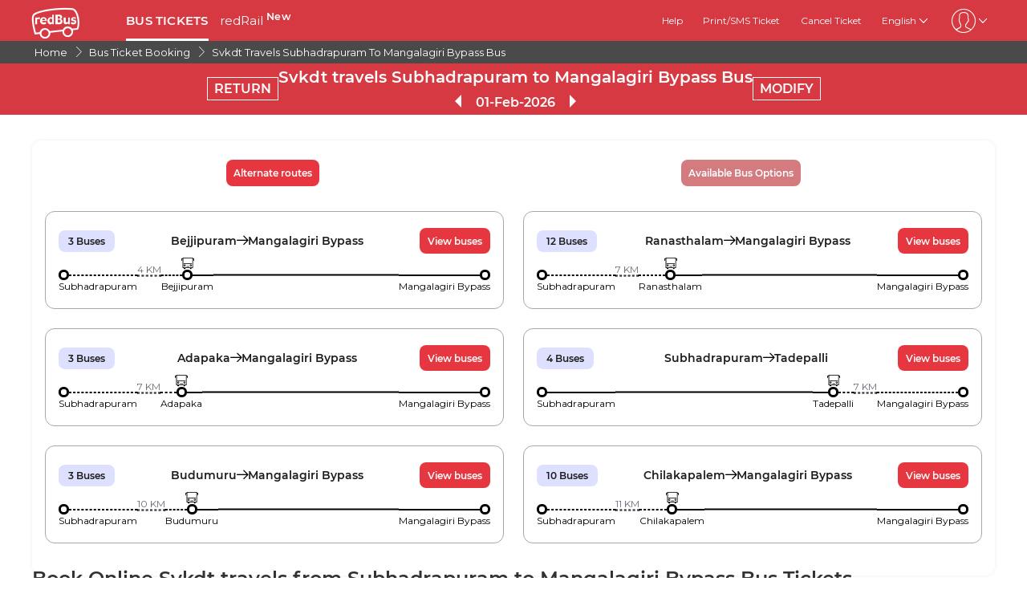

--- FILE ---
content_type: text/html; charset=utf-8
request_url: https://www.redbus.in/online-bus/subhadrapuram-to-mangalagiri-bypass-operator-svkdt-travels
body_size: 17490
content:
<!DOCTYPE html>
        <html lang="en">
        <head>
               <title>Svkdt     travels Subhadrapuram to Mangalagiri Bypass Bus Tickets Booking - redBus™</title>
               <link rel="canonical" href="https://www.redbus.in/online-bus/subhadrapuram-to-mangalagiri-bypass-operator-svkdt-travels">
               <meta http-equiv="content-type" content="text/html; charset=UTF-8">
               <meta name="viewport" content="initial-scale=1.0">
               <meta name="description" content="Book Subhadrapuram to Mangalagiri Bypass at redBus and avail great deals. Check Subhadrapuram to Mangalagiri Bypass Svkdt     travels Bus timing, details, fares.">
               <meta name="classification" content="Travel">
               
                <meta property="og:type" content="website" />
                <meta property="og:description" content="Book Subhadrapuram to Mangalagiri Bypass at redBus and avail great deals. Check Subhadrapuram to Mangalagiri Bypass Svkdt     travels Bus timing, details, fares.">
                <meta property="og:site_name" content="redBus" />
                <meta property="og:image" content="https://www.redbus.id/seoassets/redbus_logo.png">
                <meta property="og:image:type" content="image/png" />
                <meta property="og:image:width" content="200" />
                <meta property="og:image:height" content="200" />
                <meta property="og:url" content="https://www.redbus.in/online-bus/subhadrapuram-to-mangalagiri-bypass-operator-svkdt-travels">
                <meta property="og:title" content="Svkdt     travels Subhadrapuram to Mangalagiri Bypass Bus Tickets Booking - redBus™">
                <meta name="robots" content="noindex"><meta name="robots" content="nofollow">
                
                <link rel="shortcut icon" type="image/ico" href="/seoassets/favicon.ico">
                
                <link rel="preload stylesheet" as="style" href="/seoassets/dcr_bo_routes.css?v=1769584538533">
                <script src="/seoassets/dcr_bo_routes.js?v=1769584538533" defer></script>
                <style>*{margin:0;padding:0;font-family:Montserrat,sans-serif}html{scroll-behavior:smooth;}#c_scrollToTop{position:fixed;right:10px;bottom:10px;z-index:9999;cursor:pointer;width:50px;height:50px;background-color:#3498db;text-indent:-9999px;display:none;-webkit-border-radius:60px;-moz-border-radius:60px;border-radius:60px}#c_scrollToTop>span{position:absolute;top:50%;left:50%;margin-left:-8px;margin-top:-12px;height:0;width:0;border:8px solid transparent;border-bottom-color:#fff}</style>
                
                <link rel="alternate" hreflang="hi-IN" href="https://www.redbus.in/hi/online-bus/subhadrapuram-to-mangalagiri-bypass-operator-svkdt-travels"><link rel="alternate" hreflang="en-IN" href="https://www.redbus.in/online-bus/subhadrapuram-to-mangalagiri-bypass-operator-svkdt-travels"><link rel="alternate" hreflang="x-default" href="https://www.redbus.in/online-bus/subhadrapuram-to-mangalagiri-bypass-operator-svkdt-travels">
                
                
                <style>
                    @font-face {
                        font-family: "Montserrat";
                        font-style: normal;
                        font-weight: 400;
                        src: local("Montserrat Regular"), local("Montserrat-Regular"), url('/seoassets/fonts/Montserrat-Regular_9Wlhyw.woff2') format("woff2");
                        unicode-range: U+0000-00FF, U+0131, U+0152-0153, U+02BB-02BC, U+02C6, U+02DA, U+02DC, U+2000-206F, U+2074, U+20AC, U+2122, U+2212, U+2215;
                        font-display: optional;
                    }
                    @font-face {
                        font-family: "Montserrat";
                        font-style: normal;
                        font-weight: 600;
                        src: local("Montserrat Bold"), local("Montserrat-Bold"), url('/seoassets/fonts/Montserrat-SemiBold_bZF3gnD_g.woff2') format("woff2");
                        unicode-range: U+0000-00FF, U+0131, U+0152-0153, U+02BB-02BC, U+02C6, U+02DA, U+02DC, U+2000-206F, U+2074, U+20AC, U+2122, U+2212, U+2215;
                        font-display: optional;
                    }
                </style>
                <style>
                    .sr_only {
                        position: absolute;
                        width: 1px;
                        height: 1px;
                        padding: 0;
                        margin: -1px;
                        overflow: hidden;
                        clip: rect(0, 0, 0, 0);
                        white-space: nowrap;
                        border-width: 0;
                    }
                </style>
        </head>
        <body>
            <div id="root"><div><div><div class="D121_header_wrapper"><header class="D121_header"><div class="D121_header_container"><div class="head-wrap"><a href="https://www.redbus.in/" title="redBus_home" class="D121_redbus_home_anchor"> <i class="icon icon-redBus_Logo D121_logo_main"></i> </a><nav class="D121_product_nav mob-hide"><a class="D121_product_nav_a" href="https://www.redbus.in/bus-tickets">BUS TICKETS</a><a class="D121_product_nav_a" href="https://www.redbus.in/railways">redRail<!-- --> <sup style="font-weight:bold">New</sup></a></nav><nav class="D121_options_nav options-nav mob-hide"><a class="D121_options_nav_a" href="https://www.redbus.in/info/redcare"> <!-- -->Help<!-- --> </a><a class="D121_options_nav_a" href="https://www.redbus.in/Home/PrintTicket"> <!-- -->Print/SMS Ticket<!-- --> </a><a class="D121_options_nav_a" href="https://www.redbus.in/Cancellation"> <!-- -->Cancel Ticket<!-- --> </a><span class="D121_options_nav_a">English<i class="icon icon-down D121_icon_down"></i></span><span class="D121_options_nav_a"><i class="icon D121_icon_userlogo icon-userprofile"></i><i class="icon icon-down D121_icon_down"></i></span></nav><div id="D121_dropPopover" class="D121_dropPopover "></div><div id="D121_signupDrop" class="D121_signupDrop "></div></div></div></header></div><div class="C122_breadCrumb"><nav aria-label="Breadcrumb" class="C122_headerContainer"><ol itemscope="" itemType="https://schema.org/BreadcrumbList"><li itemProp="itemListElement" itemscope="" itemType="https://schema.org/ListItem"><a itemProp="item" href="https://www.redbus.in/"><span itemProp="name">Home</span></a><span class="DC122_arrow"><i class="icon icon-right"></i></span><meta itemProp="position" content="1"/></li><li itemProp="itemListElement" itemscope="" itemType="https://schema.org/ListItem"><a itemProp="item" href="/bus-tickets"><span itemProp="name">Bus Ticket Booking</span></a><span class="DC122_arrow"><i class="icon icon-right"></i></span><meta itemProp="position" content="2"/></li><li itemProp="itemListElement" itemscope="" itemType="https://schema.org/ListItem"><a itemProp="item" href="/online-bus/subhadrapuram-to-mangalagiri-bypass-operator-svkdt-travels"><span itemProp="name">Svkdt     travels Subhadrapuram To Mangalagiri Bypass Bus</span></a><meta itemProp="position" content="3"/></li></ol><div class="C122_fareStarts"></div></nav></div><div class="D127_head D127_bo_head"><div class="D127_head_container D127_bo_container"><div class="D127_head_first" id="D127_return_cal"><span>RETURN</span></div><div class="D127_head_middle"><div><h1 class ="D127_boroute_h1"  > Svkdt     travels Subhadrapuram to Mangalagiri Bypass Bus </h1></div><script type="application/ld+json">{"@context":"http://schema.org","@type":"BusTrip","departureBusStop":{"@type":"BusStop","name":"Subhadrapuram"},"arrivalBusStop":{"@type":"BusStop","name":"Mangalagiri Bypass"},"provider":{"@type":"Organization","name":"Svkdt     travels"}}</script><div><span class="icon icon-triangle_left D127_arrows "></span><span id="D127_date"> <!-- -->01-Feb-2026<!-- --> </span><span class="icon icon-triangle_right D127_arrows"></span></div></div><div class="D127_head_last"><span class="D127_head_modify " id="D127_modify_cal">MODIFY</span></div></div></div><div id="D127_main" class="D127_container_margin" style="min-height:471px;max-height:471px;margin:32px auto;width:1200px"><div id="D127_preload"><div class="D127_Srp_header_preload"></div><ul class="D127_PL_list"><li class="D127_PL_srp"><div class="D127_PL_icon-wrap"><div class="D127_PL_icon shine-me"></div></div><div class="D127_PL_cont_wrap_1"><strong class="D127_PL_cont_1 shine-me"></strong><div class="D127_PL_cont_2 shine-me"></div></div><div class="D127_PL_cont_wrap_1"><strong class="D127_PL_cont_1 shine-me"></strong><div class="D127_PL_cont_2 shine-me"></div></div><div class="D127_PL_cont_wrap_1"><strong class="D127_PL_cont_1 shine-me"></strong><div class="D127_PL_cont_2 shine-me"></div></div><div class="D127_PL_cont_wrap_1"><strong class="D127_PL_cont_1 shine-me"></strong><div class="D127_PL_cont_2 shine-me"></div></div><div class="D127_PL_cont_wrap_1"><strong class="D127_PL_cont_1 shine-me"></strong><div class="D127_PL_cont_2 shine-me"></div></div><div class="D127_PL_cont_wrap_2"><div class="D127_PL_cont_3"><div class="shine-me"></div></div><div class="D127_PL_cont_3"><div class="shine-me"></div></div><div class="D127_PL_cont_3"><div class="shine-me"></div></div></div></li><li class="D127_PL_srp"><div class="D127_PL_icon-wrap"><div class="D127_PL_icon shine-me"></div></div><div class="D127_PL_cont_wrap_1"><strong class="D127_PL_cont_1 shine-me"></strong><div class="D127_PL_cont_2 shine-me"></div></div><div class="D127_PL_cont_wrap_1"><strong class="D127_PL_cont_1 shine-me"></strong><div class="D127_PL_cont_2 shine-me"></div></div><div class="D127_PL_cont_wrap_1"><strong class="D127_PL_cont_1 shine-me"></strong><div class="D127_PL_cont_2 shine-me"></div></div><div class="D127_PL_cont_wrap_1"><strong class="D127_PL_cont_1 shine-me"></strong><div class="D127_PL_cont_2 shine-me"></div></div><div class="D127_PL_cont_wrap_1"><strong class="D127_PL_cont_1 shine-me"></strong><div class="D127_PL_cont_2 shine-me"></div></div><div class="D127_PL_cont_wrap_2"><div class="D127_PL_cont_3"><div class="shine-me"></div></div><div class="D127_PL_cont_3"><div class="shine-me"></div></div><div class="D127_PL_cont_3"><div class="shine-me"></div></div></div></li><li class="D127_PL_srp"><div class="D127_PL_icon-wrap"><div class="D127_PL_icon shine-me"></div></div><div class="D127_PL_cont_wrap_1"><strong class="D127_PL_cont_1 shine-me"></strong><div class="D127_PL_cont_2 shine-me"></div></div><div class="D127_PL_cont_wrap_1"><strong class="D127_PL_cont_1 shine-me"></strong><div class="D127_PL_cont_2 shine-me"></div></div><div class="D127_PL_cont_wrap_1"><strong class="D127_PL_cont_1 shine-me"></strong><div class="D127_PL_cont_2 shine-me"></div></div><div class="D127_PL_cont_wrap_1"><strong class="D127_PL_cont_1 shine-me"></strong><div class="D127_PL_cont_2 shine-me"></div></div><div class="D127_PL_cont_wrap_1"><strong class="D127_PL_cont_1 shine-me"></strong><div class="D127_PL_cont_2 shine-me"></div></div><div class="D127_PL_cont_wrap_2"><div class="D127_PL_cont_3"><div class="shine-me"></div></div><div class="D127_PL_cont_3"><div class="shine-me"></div></div><div class="D127_PL_cont_3"><div class="shine-me"></div></div></div></li></ul><div class="D127_view_more_preload"></div></div><div id="D127_bus_images" class="D127_modal D127_hide" style="padding-top:100px;height:100%;width:100%"><div class="D127_preview">0</div></div></div><article class="D103_main D103_container" style="container-style:[object Object]"><div class="D103_h2"><h2   id ="toc_id_5"> Book Online Svkdt     travels from Subhadrapuram to Mangalagiri Bypass Bus Tickets </h2></div><div class="D103_p"><p>Svkdt     travels offers several day and night buses catering for your needs and preferences. It also provides great convenience for commuters, such as students, business people, or leisure travellers. Subhadrapuram to Mangalagiri Bypass is one of the major functioning routes of the Svkdt     travels. The skilled drivers and staff of the Svkdt     travels from Subhadrapuram to Mangalagiri Bypass bus ensures the safety and comfort of its passengers. You can book your online bus tickets for the Svkdt     travels from Subhadrapuram to Mangalagiri Bypass for a smooth travel experience. To book Svkdt     travels from Subhadrapuram to Mangalagiri Bypass bus tickets online, you can visit the <a href="https://www.redbus.in/" target="_self">redBus website</a>. Enter source, destination, journey and passenger details. Choose preferred buses, such as Volvo AC Seater, Volvo Multi-Axle AC Semi Sleeper, AC Seater or Sleeper or non-AC Sleeper or Seater and more. You can book preferred seats and make the payment to confirm the <a href="https://www.redbus.in/" target="_self">bus ticket booking</a>.</p></div></article><article class="D103_main D103_container" style="container-style:[object Object]"><div class="D103_h2"><h2   id ="toc_id_6"> Svkdt     travels from Subhadrapuram to Mangalagiri Bypass Bus Ticket Price </h2></div><div class="D103_p"><p>Svkdt     travels offers convenient bus services at affordable prices for passengers. They provide buses with comfortable seating, amenities and other services so that you can enjoy a hassle-free journey. The bus ticket fare of Svkdt     travels from Subhadrapuram to Mangalagiri Bypass are affordable, catering to your budget preferences. The starting bus ticket price for Svkdt     travels Subhadrapuram to Mangalagiri Bypass is INR 840. Whether you're planning a solo trip or travelling with family or friends, Svkdt     travels ensures a safe and enjoyable ride.</p></div></article><article class="D103_main D103_container" style="container-style:[object Object]"><div class="D103_h2"><h2   id ="toc_id_7"> Svkdt     travels from Subhadrapuram to Mangalagiri Bypass Timings and Duration </h2></div><div class="D103_p"><p>Svkdt     travels offers flexible bus timings for your journey. You can expect departure times throughout the day. This timing will help you choose a schedule that suits your travel plan. The minimum duration of Svkdt     travels from Subhadrapuram to Mangalagiri Bypass bus is approximately . However, the duration of the journey may vary due to traffic, weather conditions or unavoidable circumstances. The first bus of Svkdt     travels from Subhadrapuram to Mangalagiri Bypass leaves at 20:40, while the last bus is at 21:20. With Svkdt     travels, you can experience a comfortable and efficient travel experience from Subhadrapuram to Mangalagiri Bypass.</p></div></article><article class="D104_container"><div><h2 class ="D104_heading"  id ="toc_id_8"> Svkdt     travels Bus Boarding Points in Subhadrapuram </h2></div><div class="D104_body"><p>Svkdt     travels buses consist of several boarding points in Subhadrapuram. Passengers may board Svkdt     travels bus services from their allotted pick-up locations. The boarding points of the Svkdt     travels bus in Subhadrapuram are :</p></div><ul class="D104_list_wrap"><li class="D104_list_item">Subhadrapuram</li></ul><div class="D104_hide"><span class="D104_more_btn">View More</span></div></article><article class="D104_container"><div><h2 class ="D104_heading"  id ="toc_id_9"> Svkdt     travels Bus Dropping Points in Mangalagiri Bypass </h2></div><div class="D104_body"><p>Svkdt     travels buses stop at various dropping points in Mangalagiri Bypass , allowing passengers to get down at their preferred locations. You will get an auto or cab from these boarding points to reach your destination. The dropping points for Svkdt     travels in Mangalagiri Bypass are :</p></div><ul class="D104_list_wrap"><li class="D104_list_item">Mangalagiri Bye Pass</li></ul><div class="D104_hide"><span class="D104_more_btn">View More</span></div></article><article class="D103_main D103_container" style="container-style:[object Object]"><div class="D103_h2"><h2   id ="toc_id_10"> Svkdt     travels Subhadrapuram to Mangalagiri Bypass Bus Seat Availability </h2></div><div class="D103_p"><p>Svkdt     travels ensures a hassle-free travelling experience for every passenger commuting in their buses. They provide an ample number of seats available for passengers. You can easily find seats that suit your preferences. You get a wide range of seat options, keeping your comfort a priority. You can check the total number of seats and window seats available for the type of bus you are opting to travel from Subhadrapuram to Mangalagiri Bypass. With Svkdt     travels, you can choose preferred seats, making your travel journey enjoyable.</p></div></article><article class="D103_main D103_container" style="container-style:[object Object]"><div class="D103_h2"><h2   id ="toc_id_11"> Avail redDeals Offers on Svkdt     travels Subhadrapuram to Mangalagiri Bypass Bus Tickets Booking </h2></div><div class="D103_p"><p>Svkdt     travels provide offers on bus ticket bookings, making travel more affordable and convenient for passengers. These discounts can vary depending on factors such as the time of booking, route, seat availability or promotional offers. You can avail redDeal discounts and offers on Svkdt     travels <a href="https://www.redbus.in/" target="_blank">bus tickets</a> by checking special promotions on the redBus website. You can get redDeals offers ranging from a minimum of 5% to 25 % on Svkdt     travels from Subhadrapuram to Mangalagiri Bypass bus tickets. Get 5 to 6% Extra OFF on a minimum bus ticket fare of Rs 450. Different redDeals operators offer include Return trip offers, Early bird offers, Last minute offers, Trial offers, Festive/Holiday offers and more.</p></div></article><article class="D103_main D103_container" style="container-style:[object Object]"><div class="D103_h2"><h2   id ="toc_id_12"> Customer Support for Svkdt     travels  Subhadrapuram to Mangalagiri Bypass Bus Services </h2></div><div class="D103_p"><p>redBus values customer satisfaction and provides reliable support for the services it offers. You can contact redBus customer support 24/7 regarding Svkdt     travels bus ticket booking or any other issue related to the journey. You can seek assistance from the customer support team to inquire about seat availability, bus types, bus ticket booking, route and other concerns. The customer support team will ensure you get accurate answers to all your queries and resolve their issues instantly. All you have to do is visit the redBus <a href="/help/login" target="_self">customer help</a> website. Login to your account and choose topics related to your queries, such as New Bus Booking Help (bus availability, child fare, luggage and insurance policy), Technical Issues, redBus Referral Help (related to referral programs and promotions), Offers and redBus Wallet Help. The customer chatbot will answer all your queries on Svkdt     travels from Subhadrapuram to Mangalagiri Bypassbus ticket booking to make your travel journey hassle-free.</p></div></article><article class="D103_main D103_container" style="container-style:[object Object]"><div class="D103_h2"><h2   id ="toc_id_13"> Svkdt     travels Subhadrapuram to Mangalagiri Bypass Primo Bus Booking </h2></div><div class="D103_p">Looking for a reliable and top-rated travel option? Primo buses are a perfect choice for a smooth, safe, and comfortable journey. Known for their 4+ rating, on-time service, and friendly staff, Primo offers a premium bus travel experience. With Primo bus booking on redBus, the process is quick and easy. Just enter your&nbsp;&nbsp;Subhadrapuram to Mangalagiri Bypass and travel date. Use the Primo filter to explore the best-rated options and find the cheapest ticket prices for Svkdt     travels Subhadrapuram to Mangalagiri Bypass. Select your preferred seat and complete the payment to confirm your bus ticket booking. The Primo bus service by&nbsp;Svkdt     travels from Subhadrapuram to Mangalagiri Bypass&nbsp;includes helpful features for a relaxed trip. Make the most of the Primo TripReward, take 5 Primo bus rides and enjoy your 6th ride for free. Simply book buses that are part of the tripReward program to enjoy this exclusive benefit.</div></article><div class="D119_main D119_qacontainer" itemscope="" itemType="https://schema.org/FAQPage"><div class="D119_qa_heading"><h2 class ="D119_qa_heading_info"  id ="toc_id_14"> Frequently Asked Questons on Svkdt     travels Subhadrapuram to Mangalagiri Bypass </h2></div><details open="" itemscope="" itemProp="mainEntity" itemType="https://schema.org/Question" class="D119_faq_acc D119_details "><summary itemProp="name" class="D119_accordian_que D119_question D119_summary">How many buses are operated between Subhadrapuram and Mangalagiri Bypass by Svkdt     travels?</summary><div itemscope="" itemProp="acceptedAnswer" itemType="https://schema.org/Answer" class="D119_accordian_answer"><div itemProp="text" class="DC119_ans">There are 2 buses that are operated from Subhadrapuram to Mangalagiri Bypass by Svkdt     travels</div></div></details><details open="" itemscope="" itemProp="mainEntity" itemType="https://schema.org/Question" class="D119_faq_acc D119_details "><summary itemProp="name" class="D119_accordian_que D119_question D119_summary">What is the time taken by Svkdt     travels to complete the journey from Subhadrapuram to Mangalagiri Bypass?</summary><div itemscope="" itemProp="acceptedAnswer" itemType="https://schema.org/Answer" class="D119_accordian_answer"><div itemProp="text" class="DC119_ans">The journey between Subhadrapuram to Mangalagiri Bypass is covered by Svkdt     travels in approximately 565.</div></div></details><details open="" itemscope="" itemProp="mainEntity" itemType="https://schema.org/Question" class="D119_faq_acc D119_details "><summary itemProp="name" class="D119_accordian_que D119_question D119_summary">When does Svkdt     travels first bus leave from Subhadrapuram?</summary><div itemscope="" itemProp="acceptedAnswer" itemType="https://schema.org/Answer" class="D119_accordian_answer"><div itemProp="text" class="DC119_ans">The first bus of Svkdt     travels leaves at 20:40 from Subhadrapuram.</div></div></details><details open="" itemscope="" itemProp="mainEntity" itemType="https://schema.org/Question" class="D119_faq_acc D119_details "><summary itemProp="name" class="D119_accordian_que D119_question D119_summary">When does Svkdt     travels last bus depart from Subhadrapuram?</summary><div itemscope="" itemProp="acceptedAnswer" itemType="https://schema.org/Answer" class="D119_accordian_answer"><div itemProp="text" class="DC119_ans">The last bus of Svkdt     travels departs at 21:20 from Subhadrapuram</div></div></details><details open="" itemscope="" itemProp="mainEntity" itemType="https://schema.org/Question" class="D119_faq_acc D119_details "><summary itemProp="name" class="D119_accordian_que D119_question D119_summary"> What are Svkdt     travels bus ticket fares from Subhadrapuram to Mangalagiri Bypass?</summary><div itemscope="" itemProp="acceptedAnswer" itemType="https://schema.org/Answer" class="D119_accordian_answer"><div itemProp="text" class="DC119_ans">The starting bus fare of Svkdt     travels is INR 840.</div></div></details><details open="" itemscope="" itemProp="mainEntity" itemType="https://schema.org/Question" class="D119_faq_acc D119_details "><summary itemProp="name" class="D119_accordian_que D119_question D119_summary">How do I talk to a redBus customer care executive?</summary><div itemscope="" itemProp="acceptedAnswer" itemType="https://schema.org/Answer" class="D119_accordian_answer"><div itemProp="text" class="DC119_ans">For any customer Support or Complaints regarding bus booking: Navigate to this Page <a href="https://www.redbus.in/help/login" target="_blank">https://www.redbus.in/help/login</a>, 24/7 Customer Support is available.</div></div></details></div><section class="D108_main"><div class="D108_interlink_interlink"><div class="interlinks_header" data-linkIndex="0"><div><h2 class ="D108_hd"  > Other Government Bus Operators on Redbus </h2></div><i class="icon icon-down"></i></div><div class="D108_links hide"><ul class="D108_list" data-linkIndex="0"><li class="D108_item"><a href="/online-booking/sikkim-nationalised-transport-snt">Sikkim Nationalised Transport (SNT)</a></li><li class="D108_item"><a href="/online-booking/bihar-state-road-transport-corporation-bsrtc">Bihar state road transport corporation (BSRTC)</a></li><li class="D108_item"><a href="/online-booking/bihar-state-tourism-development-corporation">Bihar State Tourism Development Corporation (BSTDC)</a></li><li class="D108_item"><a href="/online-booking/astc">Assam State Transport Corporation (ASTC)</a></li><li class="D108_item"><a href="/online-booking/osrtc">OSRTC</a></li><li class="D108_item"><a href="/online-booking/west-bengal-transport-corporation">West bengal transport corporation</a></li><li class="D108_item"><a href="/online-booking/jkrtc">JKRTC</a></li><li class="D108_item"><a href="/online-booking/rsrtc">RSRTC</a></li><li class="D108_item"><a href="/online-booking/himachal-pradesh-tourism-development-corporation-hptdc">Himachal Pradesh Tourism Development Corporation (HPTDC)</a></li><li class="D108_item"><a href="/online-booking/meghalaya-transport-corporation-mtc">Meghalaya Transport Corporation(MTC)</a></li><li class="D108_item"><a href="/online-booking/south-bengal-state-transport-corporation-sbstc">South Bengal State Transport Corporation (SBSTC)</a></li><li class="D108_item"><a href="/online-booking/ktcl">Kadamba Transport Corporation Limited  (KTCL)</a></li><li class="D108_item"><a href="/online-booking/puducherry-road-transport-corporation-prtc">Puducherry Road Transport Corporation (PRTC)</a></li><li class="D108_item"><a href="/online-booking/hrtc">HRTC</a></li><li class="D108_item"><a href="/online-booking/wbtc-ctc">WBTC (CTC)</a></li></ul><ul class="D108_list" data-linkIndex="0"><li class="D108_item"><a href="/online-booking/uttar-pradesh-state-road-transport-corporation-upsrtc">UPSRTC</a></li><li class="D108_item"><a href="/online-booking/pepsu-punjab">PEPSU (Punjab)</a></li><li class="D108_item"><a href="/online-booking/utc">Uttarakhand Transport Corporation (UTC)</a></li><li class="D108_item"><a href="/online-booking/ksrtc-kerala">KSRTC (Kerala)</a></li><li class="D108_item"><a href="/online-booking/kaac-transport">KAAC TRANSPORT</a></li><li class="D108_item"><a href="/online-booking/bsrtc-operated-by-vip-travels">BSRTC Operated By VIP Travels</a></li><li class="D108_item"><a href="/online-booking/chandigarh-transport-undertaking-ctu">Chandigarh Transport Undertaking (CTU)</a></li><li class="D108_item"><a href="/online-booking/apsrtc">APSRTC</a></li><li class="D108_item"><a href="/online-booking/gsrtc">GSRTC</a></li><li class="D108_item"><a href="/online-booking/tnstc">TNSTC</a></li></ul></div></div><div class="D108_interlink_interlink"><div class="interlinks_header" data-linkIndex="1"><div><h2 class ="D108_hd"  > Top bus routes from Subhadrapuram </h2></div><i class="icon icon-down"></i></div><div class="D108_links hide"><ul class="D108_list" data-linkIndex="1"><li class="D108_item"><a href="/bus-tickets/subhadrapuram-to-vijayawada">Subhadrapuram to Vijayawada Bus</a></li><li class="D108_item"><a href="/bus-tickets/subhadrapuram-to-guntur">Subhadrapuram to Guntur (Andhra Pradesh) Bus</a></li><li class="D108_item"><a href="/bus-tickets/subhadrapuram-to-hyderabad">Subhadrapuram to Hyderabad Bus</a></li><li class="D108_item"><a href="/bus-tickets/subhadrapuram-to-chilakaluripet">Subhadrapuram to Chilakaluripet Bus</a></li></ul></div></div><div class="D108_interlink_interlink"><div class="interlinks_header" data-linkIndex="2"><div><h2 class ="D108_hd"  > Top bus routes to Mangalagiri Bypass </h2></div><i class="icon icon-down"></i></div><div class="D108_links hide"><ul class="D108_list" data-linkIndex="2"><li class="D108_item"><a href="/bus-tickets/bangalore-to-mangalagiri-bypass">Bangalore to Mangalagiri Bypass Bus</a></li><li class="D108_item"><a href="/bus-tickets/hyderabad-to-mangalagiri-bypass">Hyderabad to Mangalagiri Bypass Bus</a></li><li class="D108_item"><a href="/bus-tickets/visakhapatnam-to-mangalagiri-bypass">Visakhapatnam to Mangalagiri Bypass Bus</a></li><li class="D108_item"><a href="/bus-tickets/srikakulam-to-mangalagiri-bypass">Srikakulam to Mangalagiri Bypass Bus</a></li><li class="D108_item"><a href="/bus-tickets/tirupathi-to-mangalagiri-bypass">Tirupati to Mangalagiri Bypass Bus</a></li><li class="D108_item"><a href="/bus-tickets/chennai-to-mangalagiri-bypass">Chennai to Mangalagiri Bypass Bus</a></li><li class="D108_item"><a href="/bus-tickets/vijayanagaram-to-mangalagiri-bypass">Vijayanagaram (Andhra Pradesh) to Mangalagiri Bypass Bus</a></li><li class="D108_item"><a href="/bus-tickets/sarubujjili-to-mangalagiri-bypass">Sarubujjili to Mangalagiri Bypass Bus</a></li><li class="D108_item"><a href="/bus-tickets/kuppam-to-mangalagiri-bypass">Kuppam to Mangalagiri Bypass Bus</a></li><li class="D108_item"><a href="/bus-tickets/parvathipuram-to-mangalagiri-bypass">Parvathipuram to Mangalagiri Bypass Bus</a></li></ul></div></div><div class="D108_interlink_interlink"><div class="interlinks_header" data-linkIndex="3"><div><h2 class ="D108_hd"  > Train Routes </h2></div><i class="icon icon-down"></i></div><div class="D108_links hide"><ul class="D108_list" data-linkIndex="3"><li class="D108_item"><a href="/train-tickets/mangalore-to-navalur-trains">Mangalore to Navalur Trains</a></li><li class="D108_item"><a href="/train-tickets/jolarpet-to-srikalahasti-trains">Jolarpet to Srikalahasti Trains</a></li><li class="D108_item"><a href="/train-tickets/bapatla-to-peddapalli-trains">Bapatla to Peddapalli Trains</a></li><li class="D108_item"><a href="/train-tickets/delhi-to-ghantiyal-trains">Delhi to Ghantiyal Trains</a></li><li class="D108_item"><a href="/train-tickets/govindi-to-mungaoli-trains">Govindi to Mungaoli Trains</a></li><li class="D108_item"><a href="/train-tickets/raiwala-to-muzaffarnagar-trains">Raiwala to Muzaffarnagar Trains</a></li><li class="D108_item"><a href="/train-tickets/jamui-to-narayanpurbedaulia-trains">Jamui to Narayanpur Bedaulia Trains</a></li><li class="D108_item"><a href="/train-tickets/saharanpur-to-muradnagar-trains">Saharanpur to Muradnagar Trains</a></li><li class="D108_item"><a href="/train-tickets/jamai-to-vidisha-trains">Barelipur to Vidisha Trains</a></li><li class="D108_item"><a href="/train-tickets/haidergarh-to-bharkhar-trains">Haidergarh to Bharkhar Trains</a></li><li class="D108_item"><a href="/train-tickets/phagwara-to-muzaffarpur-trains">Phagwara to Muzaffarpur Trains</a></li><li class="D108_item"><a href="/train-tickets/westchamparan-to-sawaimadhopur-trains">West Champaran to Sawai Madhopur Trains</a></li><li class="D108_item"><a href="/train-tickets/palana-to-pathrala-trains">Palana to Pathrala Trains</a></li><li class="D108_item"><a href="/train-tickets/ratangarh-to-katra-trains">Ratangarh to Katra Trains</a></li><li class="D108_item"><a href="/train-tickets/narwana-to-coochbehar-trains">Narwana to Cooch Behar Trains</a></li></ul><ul class="D108_list" data-linkIndex="3"><li class="D108_item"><a href="/train-tickets/sonpur-to-hinganghat-trains">Sonpur to Hinganghat Trains</a></li><li class="D108_item"><a href="/train-tickets/sanosra-to-ranpur-trains">Sanosra to Ranpur Trains</a></li><li class="D108_item"><a href="/train-tickets/dusi-to-nellore-trains">Dusi to Nellore Trains</a></li><li class="D108_item"><a href="/train-tickets/arag-to-kavathe-mahankal-trains">Arag to Kavathe-Mahankal Trains</a></li><li class="D108_item"><a href="/train-tickets/wadsa-to-durgbhilai-trains">Wadsa to Durgbhilai Trains</a></li></ul></div></div></section><div class="D245_container"><div class="D245_sub_heading">ENJOY THE APP!!</div><div class="D245_containers"><div class="D245_rating_container"><div class="D245_text_container"><div class="text_paragraph"><div class="round"><div class="tick"></div></div><p>Quick access</p></div><div class="text_paragraph"><div class="tick-container"><div class="tick"></div></div><p>Superior live tracking</p></div></div><div class="D245_ratings"><div class="D245_Playstore"><p class="ratings_count"><strong>4.5</strong> <span class="icon icon-star"></span></p><p class="download_app_text">3,229,807 reviews</p><p class="App_name">Play Store</p></div><div class="D245_IOS"><p class="ratings_count"><strong>4.6</strong> <span class="icon icon-star"></span></p><p class="download_app_text">2,64,000 reviews</p><p class="App_name">App Store</p></div></div></div><div class="D245_QR_code"><p class="D245_text">Scan to download</p><img src="https://s1.rdbuz.com/web/images/homeV2/qrCode.svg" alt="Scan to download" class="D245_QR_code_image"/></div><div class="D245_ratingContainer"><p class="D245_text">Download the App on</p><div class="download_playstore"><a href="https://play.google.com/store/apps/details?id=in.redbus.android" aria-label="Download redBus app from Play Store"><img class="play_store" loading="lazy" src="https://st.redbus.in/seo/icon_img/webp/play_store.webp" alt="play-store" height="40" width="137"/></a></div><div class="download_playstore"><a href="https://apps.apple.com/us/app/redbus-bus-booking-app/id733712604" aria-label="Download redBus app from App Store"><img class="play_store" loading="lazy" src="https://st.redbus.in/seo/icon_img/webp/app-store.webp" alt="app-store" height="40" width="137"/></a></div></div></div><script type="application/ld+json">{"@context":"http://schema.org/","@type":"MobileApplication","name":"redBus App","aggregateRating":{"@type":"AggregateRating","ratingValue":"4.5","reviewCount":"3229807"},"applicationCategory":"TravelApplication","operatingSystem":"Android, iOS"}</script></div><div class="D155_section"><div class="D155_interlinks"><div class="interlinks_header" data-linkIndex="0"><div><h2 class ="D155_heading"  > Railway Information </h2></div><i class="icon icon-down"></i></div><div class="D155_links hide"><ul class="D155_list" data-linkIndex="0"><li class="D155_item"><a href="/railways">Train Ticket Booking</a></li><li class="D155_item"><a href="/train-tickets/trains-between-stations">Train Between Stations</a></li><li class="D155_item"><a href="/train-tickets/train-seat-availability">Train Seat Availability</a></li><li class="D155_item"><a href="/railways/pnr-status">PNR Status</a></li><li class="D155_item"><a href="https://m.redbus.in/railways/train-running-status">Train Running Status</a></li><li class="D155_item"><a href="https://m.redbus.in/railways/train-schedule">Train Schedule</a></li><li class="D155_item"><a href="https://m.redbus.in/railways/train-coach-position">Train Coach Position</a></li><li class="D155_item"><a href="/train-tickets/tatkal-reservation">Tatkal Ticket Booking</a></li><li class="D155_item"><a href="/train-tickets/premium-tatkal-reservation">Premium Tatkal</a></li><li class="D155_item"><a href="/train-tickets/current-reservation">Current Reservation</a></li></ul></div></div></div><footer class="C111_footer"><div class="C111_footerContainer"><section class=""><div class="C111_logo"><span class="icon icon-redBus_Logo"></span></div><div class="DC111_text_content">redBus is the world's largest online bus ticket booking service trusted by over 25 million happy customers globally. <a href = "https://www.redbus.in">redBus</a> offers bus ticket booking through its website,iOS and Android mobile apps for all major routes in India.</div></section><section class="footerLinksHeader"><p class="footer_heading">Book</p><ul><li><a href="https://www.redbus.in/bus-tickets">Bus Tickets</a></li></ul><ul><li><a href="https://www.redbus.in/railways">Train Tickets</a></li></ul></section><section class="footerLinksHeader"><p class="footer_heading">About redBus</p><ul><li><a href="https://www.redbus.in/info/aboutus">About Us</a></li></ul><ul><li><a href="https://www.redbus.in/info/contactus">Contact us</a></li></ul><ul><li><a href="https://in3.seatseller.travel/">Agent Registration</a></li></ul><ul><li><a href="https://www.redbus.in/careers">Careers</a></li></ul></section><section class="footerLinksHeader"><p class="footer_heading">Traveller Tools</p><ul><li><a href="https://www.redbus.in/info/track-my-bus">Track My Bus</a></li></ul><ul><li><a href="https://www.redbus.in/Cancellation">Cancellation</a></li></ul><ul><li><a href="https://www.redbus.in/Home/PrintTicket">Print E Ticket</a></li></ul><ul><li><a href="https://www.redbus.in/info/faq">FAQ</a></li></ul><ul><li><a href="https://www.redbus.in/sitemap.html">Sitemap</a></li></ul><ul><li><a href="https://www.redbus.in/offers">Offers</a></li></ul><ul><li><a href="https://blog.redbus.in/">Blog</a></li></ul><ul><li><a href="https://www.redbus.in/primo/primo-service">Primo</a></li></ul><ul><li><a href="https://www.redbus.in/bus-timetable">Bus TimeTable</a></li></ul></section><section class="footerLinksHeader"><p class="footer_heading">Legal</p><ul><li><a href="https://www.redbus.in/info/termscondition">Terms &amp; Conditions</a></li></ul><ul><li><a href="https://www.redbus.in/info/privacypolicy">Privacy Policy</a></li></ul><ul><li><a href="https://www.redbus.in/info/cookiepolicy">Cookie Policy</a></li></ul></section><section class="footerLinksHeader"><p class="footer_heading">Apps</p><ul><li><a href="https://play.google.com/store/search?q=redbus&amp;c=apps&amp;hl=en_IN">redBus</a></li></ul><ul><li><a href="https://play.google.com/store/apps/details?id=com.rails.red&amp;hl=en_IN">Redrail</a></li></ul></section><section class="footerLinksHeader"><p class="footer_heading">Global Site</p><ul><li><a href="https://www.redbus.in/">India</a></li></ul><ul><li><a href="https://www.redbus.id/">Indonesia</a></li></ul><ul><li><a href="https://www.redbus.sg/">Singapore</a></li></ul><ul><li><a href="https://www.redbus.my/">Malaysia</a></li></ul><ul><li><a href="https://www.redbus.com.kh/">Camboida</a></li></ul><ul><li><a href="https://www.redbus.vn/">Vietnam</a></li></ul><ul><li><a href="https://www.redbus.co/">Colombia</a></li></ul><ul><li><a href="https://www.redbus.pe/">Peru</a></li></ul><ul><li><a href="https://www.redbus.com/">International</a></li></ul></section></div><div class="C111_social_media_wrap"><div class="C111_copyright">Ⓒ 2025 Redbus India Private Limited</div><div class="C111_socialIcons"><a title="facebook" href="https://www.facebook.com/redBus.in/"><span class="icon-social_facebook"></span></a><a title="LinkedIn" href="https://in.linkedin.com/company/redbus_2/"><span class="icon-social_linkedin"></span></a><a title="twitter" href="https://twitter.com/redbus_in"><span class="icon-twitter_x"></span></a><a title="Instagram" href="https://www.instagram.com/redbusindia/"><span class="icon-social_instagram"></span></a></div></div></footer></div></div></div>
            <div id="signUpMod"></div>
            <div id="center-loader"></div>
            <div id="toast"></div>
            <script>
                if(!true){window.dataLayer=[];}
                console.log("RB-IIP: V294");
            </script>
            <span onclick="scrollTopAnimated(500)" id="c_scrollToTop" style="display: none;">Top<span></span></span>
            <script>window.INITIAL_STATE={"partials":{"partialData":[{"uiComponentId":"C_121","dataType":"HEADER","content":{"heading":"Svkdt     travels Subhadrapuram to Mangalagiri Bypass Bus","var1":"reviews","data":{"menu":[{"imageURL":"icon-redBus_Logo","type":"logo"},{"label":"BUS TICKETS","link":"bus-tickets","type":"labelWithlink"},{"label":"redRail","link":"railways","type":"newLabelWithlink"}],"subMenu":[{"label":"Help","link":"info\u002Fredcare","type":"labelWithlink"},{"label":"Print\u002FSMS Ticket","link":"Home\u002FPrintTicket","type":"labelWithlink"},{"label":"Cancel Ticket","link":"Cancellation","type":"labelWithlink"},{"type":"dropdown","values":[{"label":"English","link":"online-bus\u002Fsubhadrapuram-to-mangalagiri-bypass-operator-svkdt-travels"},{"label":"Hindi","link":"hi\u002Fonline-bus\u002Fsubhadrapuram-to-mangalagiri-bypass-operator-svkdt-travels"},{"label":"Tamil","link":"ta\u002Fonline-bus\u002Fsubhadrapuram-to-mangalagiri-bypass-operator-svkdt-travels"}]},{"type":"signindropdown","values":[{"label":"Sign In\u002FSign Up","showSignInIframe":true},{"label":"My Trips","link":"myprofile#trips","showOnLoggedin":true},{"label":"Wallet","link":"myprofile#walletHistory","showOnLoggedin":true},{"label":"My Profile","link":"myprofile#","showOnLoggedin":true},{"label":"Change Password","link":"myprofile#updatePassword","showOnLoggedin":true},{"label":"Sign Out","showOnLoggedin":true,"isLogout":true}]}],"navMenu":[{"label":"Login\u002FSignup","link":"signin-iframe","type":"labelWithlink","identifier":"signin_signup"},{"label":"Profile","link":"user\u002Feditprofile","type":"labelWithlink","showOnLoggedin":true,"identifier":"signin_signup"},{"label":"Wallet","link":"walletHistory","type":"labelWithlink","showOnLoggedin":true,"identifier":"signin_signup","isWallet":true},{"label":"Search Buses","type":"labelWithlink"},{"label":"Offers","link":"offers","type":"labelWithlink"},{"label":"Customer Care","link":"contactus","type":"labelWithlink"},{"label":"Get Ticket Details","link":"searchticket","type":"labelWithlink"},{"label":"Terms and Condition","link":"terms","type":"labelWithlink"},{"label":"Logout","type":"label","showOnLoggedin":true,"isLogout":true,"identifier":"signin_signup"}]}},"headerType":"h1","doNotShowOnTOC":true,"toc_id":"toc_id_0","isNoFetchInv":false,"isNoReview":true},{"uiComponentId":"C_149","content":{"var1":"\u003Cspan\u003EGet \u003Cb\u003E10% discount\u003C\u002Fb\u003E on redBus app. \u003Cbr\u003EUse code \u003Cb\u003EAPP10\u003C\u002Fb\u003E\u003C\u002Fspan\u003E","var2":"Open app","var3":"https:\u002F\u002Fm6pe.app.link\u002FOtherseohdrInstall","var4":"."},"headerType":"h1","toc_id":"toc_id_1"},{"uiComponentId":"C_122","dataType":"BREAD_CRUMB","content":{"data":[{"data":"Home","link":"https:\u002F\u002Fwww.redbus.in\u002F","type":"LABEL_WITH_ABSOLUTE_LINK"},{"data":"Bus Ticket Booking","link":"bus-tickets","type":"labelWithLink"},{"data":"Svkdt     travels Subhadrapuram To Mangalagiri Bypass Bus","link":"online-bus\u002Fsubhadrapuram-to-mangalagiri-bypass-operator-svkdt-travels","type":"labelWithLink"}]},"doNotShowOnTOC":true,"toc_id":"toc_id_2"},{"uiComponentId":"C_127","content":{"heading":".","var1":"Alternate routes","var2":"Available Bus Options","var3":"Buses","var4":"View buses","var5":"KM","fareLabel":"Fare Starts From","returnLabel":"RETURN","routeLabel":"Svkdt     travels Subhadrapuram to Mangalagiri Bypass Bus","colLabelOp":"OPERATOR","colLabelDept":"DEPARTURE","colLabelArr":"ARRIVAL","colLabelRatings":"RATINGS","colLabelSeats":"SEATS AVALABLE","colLabelFare":"FARE","busLabelAmenities":"Amenities","busLabelBPDP":"Pick Up & Drop Off","busLabelReviews":"Reviews","busLabelCP":"Cancellation Policy","viewMoreOptionsLabel":"View \u003CbusCount\u003E more buses","seatsLabel":"SEATS","viewSeatsLabel":"VIEW SEATS","noRatingsLabel":"No Ratings","windowsLabel":"WINDOW","oopsLabel1":"Oops! No buses found","oopsLabel2":"There are no buses found in this route for the selected date of journey. Please try a different route or date.","moreBusOptionsToolTip":"More Bus Options","busLabelBusPhotos":"Bus Photos","displaymsg":"We’re showing you buses for","displaymsg1":"To change the date click on the date panel above","displaymsg2":"Got it","modifyLabel":"MODIFY","ratingsLabel":"Rating","deptTimeLabel":"Dep time","priceLabel":"Price","pickUpLabel":"Pick Ups","dropOffLabel":"Drop Offs"},"headerType":"h1","doNotShowOnTOC":true,"toc_id":"toc_id_3"},{"uiComponentId":"C_237","content":{"heading":"India’s No. 1 bus booking site","data":["Assured seat of your choice","24*7 customer service (Call & chat)"]},"headerType":"h2","doNotShowOnTOC":true,"toc_id":"toc_id_4"},{"uiComponentId":"C_103","content":{"heading":"Book Online Svkdt     travels from Subhadrapuram to Mangalagiri Bypass Bus Tickets","body":"\u003Cp\u003ESvkdt     travels offers several day and night buses catering for your needs and preferences. It also provides great convenience for commuters, such as students, business people, or leisure travellers. Subhadrapuram to Mangalagiri Bypass is one of the major functioning routes of the Svkdt     travels. The skilled drivers and staff of the Svkdt     travels from Subhadrapuram to Mangalagiri Bypass bus ensures the safety and comfort of its passengers. You can book your online bus tickets for the Svkdt     travels from Subhadrapuram to Mangalagiri Bypass for a smooth travel experience. To book Svkdt     travels from Subhadrapuram to Mangalagiri Bypass bus tickets online, you can visit the \u003Ca href=\"https:\u002F\u002Fwww.redbus.in\u002F\" target=\"_self\"\u003EredBus website\u003C\u002Fa\u003E. Enter source, destination, journey and passenger details. Choose preferred buses, such as Volvo AC Seater, Volvo Multi-Axle AC Semi Sleeper, AC Seater or Sleeper or non-AC Sleeper or Seater and more. You can book preferred seats and make the payment to confirm the \u003Ca href=\"https:\u002F\u002Fwww.redbus.in\u002F\" target=\"_self\"\u003Ebus ticket booking\u003C\u002Fa\u003E.\u003C\u002Fp\u003E"},"headerType":"h2","country":"IND","toc_id":"toc_id_5"},{"uiComponentId":"C_103","content":{"heading":"Svkdt     travels from Subhadrapuram to Mangalagiri Bypass Bus Ticket Price","body":"\u003Cp\u003ESvkdt     travels offers convenient bus services at affordable prices for passengers. They provide buses with comfortable seating, amenities and other services so that you can enjoy a hassle-free journey. The bus ticket fare of Svkdt     travels from Subhadrapuram to Mangalagiri Bypass are affordable, catering to your budget preferences. The starting bus ticket price for Svkdt     travels Subhadrapuram to Mangalagiri Bypass is INR 840. Whether you're planning a solo trip or travelling with family or friends, Svkdt     travels ensures a safe and enjoyable ride.\u003C\u002Fp\u003E"},"headerType":"h2","country":"IND","toc_id":"toc_id_6"},{"uiComponentId":"C_103","content":{"heading":"Svkdt     travels from Subhadrapuram to Mangalagiri Bypass Timings and Duration","body":"\u003Cp\u003ESvkdt     travels offers flexible bus timings for your journey. You can expect departure times throughout the day. This timing will help you choose a schedule that suits your travel plan. The minimum duration of Svkdt     travels from Subhadrapuram to Mangalagiri Bypass bus is approximately . However, the duration of the journey may vary due to traffic, weather conditions or unavoidable circumstances. The first bus of Svkdt     travels from Subhadrapuram to Mangalagiri Bypass leaves at 20:40, while the last bus is at 21:20. With Svkdt     travels, you can experience a comfortable and efficient travel experience from Subhadrapuram to Mangalagiri Bypass.\u003C\u002Fp\u003E"},"headerType":"h2","country":"IND","toc_id":"toc_id_7"},{"uiComponentId":"C_104","dataType":"BOARDING_POINT_SRC","content":{"heading":"Svkdt     travels Bus Boarding Points in Subhadrapuram","body":"\u003Cp\u003ESvkdt     travels buses consist of several boarding points in Subhadrapuram. Passengers may board Svkdt     travels bus services from their allotted pick-up locations. The boarding points of the Svkdt     travels bus in Subhadrapuram are :\u003C\u002Fp\u003E","label1":"View More","label2":"View Less","data":[{"data":"Subhadrapuram","type":"label"}]},"headerType":"h2","toc_id":"toc_id_8"},{"uiComponentId":"C_104","dataType":"DROPPING_POINT_SRC","content":{"heading":"Svkdt     travels Bus Dropping Points in Mangalagiri Bypass","body":"\u003Cp\u003ESvkdt     travels buses stop at various dropping points in Mangalagiri Bypass , allowing passengers to get down at their preferred locations. You will get an auto or cab from these boarding points to reach your destination. The dropping points for Svkdt     travels in Mangalagiri Bypass are :\u003C\u002Fp\u003E","label1":"View More","label2":"View Less","data":[{"data":"Mangalagiri Bye Pass","type":"label"}]},"headerType":"h2","toc_id":"toc_id_9"},{"uiComponentId":"C_103","content":{"heading":"Svkdt     travels Subhadrapuram to Mangalagiri Bypass Bus Seat Availability","body":"\u003Cp\u003ESvkdt     travels ensures a hassle-free travelling experience for every passenger commuting in their buses. They provide an ample number of seats available for passengers. You can easily find seats that suit your preferences. You get a wide range of seat options, keeping your comfort a priority. You can check the total number of seats and window seats available for the type of bus you are opting to travel from Subhadrapuram to Mangalagiri Bypass. With Svkdt     travels, you can choose preferred seats, making your travel journey enjoyable.\u003C\u002Fp\u003E"},"headerType":"h2","country":"IND","toc_id":"toc_id_10"},{"uiComponentId":"C_103","content":{"heading":"Avail redDeals Offers on Svkdt     travels Subhadrapuram to Mangalagiri Bypass Bus Tickets Booking","body":"\u003Cp\u003ESvkdt     travels provide offers on bus ticket bookings, making travel more affordable and convenient for passengers. These discounts can vary depending on factors such as the time of booking, route, seat availability or promotional offers. You can avail redDeal discounts and offers on Svkdt     travels \u003Ca href=\"https:\u002F\u002Fwww.redbus.in\u002F\" target=\"_blank\"\u003Ebus tickets\u003C\u002Fa\u003E by checking special promotions on the redBus website. You can get redDeals offers ranging from a minimum of 5% to 25 % on Svkdt     travels from Subhadrapuram to Mangalagiri Bypass bus tickets. Get 5 to 6% Extra OFF on a minimum bus ticket fare of Rs 450. Different redDeals operators offer include Return trip offers, Early bird offers, Last minute offers, Trial offers, Festive\u002FHoliday offers and more.\u003C\u002Fp\u003E"},"headerType":"h2","country":"IND","toc_id":"toc_id_11"},{"uiComponentId":"C_103","content":{"heading":"Customer Support for Svkdt     travels  Subhadrapuram to Mangalagiri Bypass Bus Services","body":"\u003Cp\u003EredBus values customer satisfaction and provides reliable support for the services it offers. You can contact redBus customer support 24\u002F7 regarding Svkdt     travels bus ticket booking or any other issue related to the journey. You can seek assistance from the customer support team to inquire about seat availability, bus types, bus ticket booking, route and other concerns. The customer support team will ensure you get accurate answers to all your queries and resolve their issues instantly. All you have to do is visit the redBus \u003Ca href=\"\u002Fhelp\u002Flogin\" target=\"_self\"\u003Ecustomer help\u003C\u002Fa\u003E website. Login to your account and choose topics related to your queries, such as New Bus Booking Help (bus availability, child fare, luggage and insurance policy), Technical Issues, redBus Referral Help (related to referral programs and promotions), Offers and redBus Wallet Help. The customer chatbot will answer all your queries on Svkdt     travels from Subhadrapuram to Mangalagiri Bypassbus ticket booking to make your travel journey hassle-free.\u003C\u002Fp\u003E"},"headerType":"h2","country":"IND","toc_id":"toc_id_12"},{"uiComponentId":"C_103","content":{"heading":"Svkdt     travels Subhadrapuram to Mangalagiri Bypass Primo Bus Booking","body":"Looking for a reliable and top-rated travel option? Primo buses are a perfect choice for a smooth, safe, and comfortable journey. Known for their 4+ rating, on-time service, and friendly staff, Primo offers a premium bus travel experience. With Primo bus booking on redBus, the process is quick and easy. Just enter your&nbsp;&nbsp;Subhadrapuram to Mangalagiri Bypass and travel date. Use the Primo filter to explore the best-rated options and find the cheapest ticket prices for Svkdt     travels Subhadrapuram to Mangalagiri Bypass. Select your preferred seat and complete the payment to confirm your bus ticket booking. The Primo bus service by&nbsp;Svkdt     travels from Subhadrapuram to Mangalagiri Bypass&nbsp;includes helpful features for a relaxed trip. Make the most of the Primo TripReward, take 5 Primo bus rides and enjoy your 6th ride for free. Simply book buses that are part of the tripReward program to enjoy this exclusive benefit."},"headerType":"h2","toc_id":"toc_id_13"},{"uiComponentId":"C_119","content":{"heading":"Frequently Asked Questons on Svkdt     travels Subhadrapuram to Mangalagiri Bypass","label1":"View more","totalCount":"7","qaList":[{"que":"How many buses are operated between Subhadrapuram and Mangalagiri Bypass by Svkdt     travels?","ans":"There are 2 buses that are operated from Subhadrapuram to Mangalagiri Bypass by Svkdt     travels"},{"que":"What is the time taken by Svkdt     travels to complete the journey from Subhadrapuram to Mangalagiri Bypass?","ans":"The journey between Subhadrapuram to Mangalagiri Bypass is covered by Svkdt     travels in approximately 565."},{"que":"When does Svkdt     travels first bus leave from Subhadrapuram?","ans":"The first bus of Svkdt     travels leaves at 20:40 from Subhadrapuram."},{"que":"When does Svkdt     travels last bus depart from Subhadrapuram?","ans":"The last bus of Svkdt     travels departs at 21:20 from Subhadrapuram"},{"que":" What are Svkdt     travels bus ticket fares from Subhadrapuram to Mangalagiri Bypass?","ans":"The starting bus fare of Svkdt     travels is INR 840."},{"que":"How do I talk to a redBus customer care executive?","ans":"For any customer Support or Complaints regarding bus booking: Navigate to this Page \u003Ca href=\"https:\u002F\u002Fwww.redbus.in\u002Fhelp\u002Flogin\" target=\"_blank\"\u003Ehttps:\u002F\u002Fwww.redbus.in\u002Fhelp\u002Flogin\u003C\u002Fa\u003E, 24\u002F7 Customer Support is available."}]},"headerType":"h2","toc_id":"toc_id_14"},{"uiComponentId":"C_108","group":"interlink","collection":[{"dataType":"","content":{"heading":"Other Government Bus Operators on Redbus","data":[{"item":"Sikkim Nationalised Transport (SNT)","link":"online-booking\u002Fsikkim-nationalised-transport-snt"},{"item":"Bihar state road transport corporation (BSRTC)","link":"online-booking\u002Fbihar-state-road-transport-corporation-bsrtc"},{"item":"Bihar State Tourism Development Corporation (BSTDC)","link":"online-booking\u002Fbihar-state-tourism-development-corporation"},{"item":"Assam State Transport Corporation (ASTC)","link":"online-booking\u002Fastc"},{"item":"OSRTC","link":"online-booking\u002Fosrtc"},{"item":"West bengal transport corporation","link":"online-booking\u002Fwest-bengal-transport-corporation"},{"item":"JKRTC","link":"online-booking\u002Fjkrtc"},{"item":"RSRTC","link":"online-booking\u002Frsrtc"},{"item":"Himachal Pradesh Tourism Development Corporation (HPTDC)","link":"online-booking\u002Fhimachal-pradesh-tourism-development-corporation-hptdc"},{"item":"Meghalaya Transport Corporation(MTC)","link":"online-booking\u002Fmeghalaya-transport-corporation-mtc"},{"item":"South Bengal State Transport Corporation (SBSTC)","link":"online-booking\u002Fsouth-bengal-state-transport-corporation-sbstc"},{"item":"Kadamba Transport Corporation Limited  (KTCL)","link":"online-booking\u002Fktcl"},{"item":"Puducherry Road Transport Corporation (PRTC)","link":"online-booking\u002Fpuducherry-road-transport-corporation-prtc"},{"item":"HRTC","link":"online-booking\u002Fhrtc"},{"item":"WBTC (CTC)","link":"online-booking\u002Fwbtc-ctc"},{"item":"UPSRTC","link":"online-booking\u002Futtar-pradesh-state-road-transport-corporation-upsrtc"},{"item":"PEPSU (Punjab)","link":"online-booking\u002Fpepsu-punjab"},{"item":"Uttarakhand Transport Corporation (UTC)","link":"online-booking\u002Futc"},{"item":"KSRTC (Kerala)","link":"online-booking\u002Fksrtc-kerala"},{"item":"KAAC TRANSPORT","link":"online-booking\u002Fkaac-transport"},{"item":"BSRTC Operated By VIP Travels","link":"online-booking\u002Fbsrtc-operated-by-vip-travels"},{"item":"Chandigarh Transport Undertaking (CTU)","link":"online-booking\u002Fchandigarh-transport-undertaking-ctu"},{"item":"APSRTC","link":"online-booking\u002Fapsrtc"},{"item":"GSRTC","link":"online-booking\u002Fgsrtc"},{"item":"TNSTC","link":"online-booking\u002Ftnstc"}]},"toc_id":"toc_id_15"},{"dataType":"POPULAR_SD_FROM_SRC","content":{"heading":"Top bus routes from Subhadrapuram","data":[{"item":"Subhadrapuram to Vijayawada Bus","link":"bus-tickets\u002Fsubhadrapuram-to-vijayawada"},{"item":"Subhadrapuram to Guntur (Andhra Pradesh) Bus","link":"bus-tickets\u002Fsubhadrapuram-to-guntur"},{"item":"Subhadrapuram to Hyderabad Bus","link":"bus-tickets\u002Fsubhadrapuram-to-hyderabad"},{"item":"Subhadrapuram to Chilakaluripet Bus","link":"bus-tickets\u002Fsubhadrapuram-to-chilakaluripet"}]},"toc_id":"toc_id_16"},{"dataType":"POPULAR_SD_TO_DST","content":{"heading":"Top bus routes to Mangalagiri Bypass","data":[{"item":"Bangalore to Mangalagiri Bypass Bus","link":"bus-tickets\u002Fbangalore-to-mangalagiri-bypass"},{"item":"Hyderabad to Mangalagiri Bypass Bus","link":"bus-tickets\u002Fhyderabad-to-mangalagiri-bypass"},{"item":"Visakhapatnam to Mangalagiri Bypass Bus","link":"bus-tickets\u002Fvisakhapatnam-to-mangalagiri-bypass"},{"item":"Srikakulam to Mangalagiri Bypass Bus","link":"bus-tickets\u002Fsrikakulam-to-mangalagiri-bypass"},{"item":"Tirupati to Mangalagiri Bypass Bus","link":"bus-tickets\u002Ftirupathi-to-mangalagiri-bypass"},{"item":"Chennai to Mangalagiri Bypass Bus","link":"bus-tickets\u002Fchennai-to-mangalagiri-bypass"},{"item":"Vijayanagaram (Andhra Pradesh) to Mangalagiri Bypass Bus","link":"bus-tickets\u002Fvijayanagaram-to-mangalagiri-bypass"},{"item":"Sarubujjili to Mangalagiri Bypass Bus","link":"bus-tickets\u002Fsarubujjili-to-mangalagiri-bypass"},{"item":"Kuppam to Mangalagiri Bypass Bus","link":"bus-tickets\u002Fkuppam-to-mangalagiri-bypass"},{"item":"Parvathipuram to Mangalagiri Bypass Bus","link":"bus-tickets\u002Fparvathipuram-to-mangalagiri-bypass"}]},"toc_id":"toc_id_17"},{"dataType":"OTHER_SD_RAILS","content":{"heading":"Train Routes","data":[{"item":"Mangalore to Navalur Trains","link":"train-tickets\u002Fmangalore-to-navalur-trains"},{"item":"Jolarpet to Srikalahasti Trains","link":"train-tickets\u002Fjolarpet-to-srikalahasti-trains"},{"item":"Bapatla to Peddapalli Trains","link":"train-tickets\u002Fbapatla-to-peddapalli-trains"},{"item":"Delhi to Ghantiyal Trains","link":"train-tickets\u002Fdelhi-to-ghantiyal-trains"},{"item":"Govindi to Mungaoli Trains","link":"train-tickets\u002Fgovindi-to-mungaoli-trains"},{"item":"Raiwala to Muzaffarnagar Trains","link":"train-tickets\u002Fraiwala-to-muzaffarnagar-trains"},{"item":"Jamui to Narayanpur Bedaulia Trains","link":"train-tickets\u002Fjamui-to-narayanpurbedaulia-trains"},{"item":"Saharanpur to Muradnagar Trains","link":"train-tickets\u002Fsaharanpur-to-muradnagar-trains"},{"item":"Barelipur to Vidisha Trains","link":"train-tickets\u002Fjamai-to-vidisha-trains"},{"item":"Haidergarh to Bharkhar Trains","link":"train-tickets\u002Fhaidergarh-to-bharkhar-trains"},{"item":"Phagwara to Muzaffarpur Trains","link":"train-tickets\u002Fphagwara-to-muzaffarpur-trains"},{"item":"West Champaran to Sawai Madhopur Trains","link":"train-tickets\u002Fwestchamparan-to-sawaimadhopur-trains"},{"item":"Palana to Pathrala Trains","link":"train-tickets\u002Fpalana-to-pathrala-trains"},{"item":"Ratangarh to Katra Trains","link":"train-tickets\u002Fratangarh-to-katra-trains"},{"item":"Narwana to Cooch Behar Trains","link":"train-tickets\u002Fnarwana-to-coochbehar-trains"},{"item":"Sonpur to Hinganghat Trains","link":"train-tickets\u002Fsonpur-to-hinganghat-trains"},{"item":"Sanosra to Ranpur Trains","link":"train-tickets\u002Fsanosra-to-ranpur-trains"},{"item":"Dusi to Nellore Trains","link":"train-tickets\u002Fdusi-to-nellore-trains"},{"item":"Arag to Kavathe-Mahankal Trains","link":"train-tickets\u002Farag-to-kavathe-mahankal-trains"},{"item":"Wadsa to Durgbhilai Trains","link":"train-tickets\u002Fwadsa-to-durgbhilai-trains"}]},"toc_id":"toc_id_20"}],"headerType":"h2"},{"uiComponentId":"C_245","content":{"heading":"ENJOY THE APP!","subHeading":"ENJOY THE APP!!","content1":"Scan to download","content2":"Download the App on","var1":"Get App","data":[{"label":"Rating","text":"4.6 ★"},{"label":"Reviews","text":"2M"},{"label":"Downloads","text":"50M+"}],"dataInfo":{"appRating":"4.5","appReviewCount":"3229807","appStoreDownloadLink":"https:\u002F\u002Fapps.apple.com\u002Fus\u002Fapp\u002Fredbus-bus-booking-app\u002Fid733712604","appStoreImg":"https:\u002F\u002Fst.redbus.in\u002Fseo\u002Ficon_img\u002Fwebp\u002Fapp-store.webp","appStoreImgAltTxt":"app-store","appText":"App Store","iosAppRating":"4.6","iosAppText":"2,64,000 reviews","playStoreDownloadLink":"https:\u002F\u002Fplay.google.com\u002Fstore\u002Fapps\u002Fdetails?id=in.redbus.android","playStoreImg":"https:\u002F\u002Fst.redbus.in\u002Fseo\u002Ficon_img\u002Fwebp\u002Fplay_store.webp","playStoreImgAltTxt":"play-store","playStoreText":"Play Store","playStoreTxt":"play-store","text":"3,229,807 reviews","var2":"Quick access","var3":"Superior live tracking","var4":"https:\u002F\u002Fs1.rdbuz.com\u002Fweb\u002Fimages\u002FhomeV2\u002FqrCode.svg"}},"headerType":"h2","doNotShowOnTOC":true,"toc_id":"toc_id_18"},undefined,undefined,{"uiComponentId":"C_155","group":"staticInterlink","collection":[{"dataType":"","content":{"heading":"Railway Information","dataList":[{"name":"Train Ticket Booking","url":"\u002Frailways"},{"name":"Train Between Stations","url":"\u002Ftrain-tickets\u002Ftrains-between-stations"},{"name":"Train Seat Availability","url":"\u002Ftrain-tickets\u002Ftrain-seat-availability"},{"name":"PNR Status","url":"\u002Frailways\u002Fpnr-status"},{"name":"Train Running Status","url":"https:\u002F\u002Fm.redbus.in\u002Frailways\u002Ftrain-running-status"},{"name":"Train Schedule","url":"https:\u002F\u002Fm.redbus.in\u002Frailways\u002Ftrain-schedule"},{"name":"Train Coach Position","url":"https:\u002F\u002Fm.redbus.in\u002Frailways\u002Ftrain-coach-position"},{"name":"Tatkal Ticket Booking","url":"\u002Ftrain-tickets\u002Ftatkal-reservation"},{"name":"Premium Tatkal","url":"\u002Ftrain-tickets\u002Fpremium-tatkal-reservation"},{"name":"Current Reservation","url":"\u002Ftrain-tickets\u002Fcurrent-reservation"}]},"toc_id":"toc_id_19"}],"headerType":"h2"},{"uiComponentId":"C_111","dataType":"ACCORDION_FOOTER","content":{"data":{"sections":[{"heading":{"label":"Book"},"links":[{"label":"Bus Tickets","link":"bus-tickets"},{"label":"Train Tickets","link":"railways"}]},{"heading":{"label":"About redBus"},"links":[{"label":"About Us","link":"info\u002Faboutus"},{"label":"Contact us","link":"info\u002Fcontactus"},{"label":"Agent Registration","link":"https:\u002F\u002Fin3.seatseller.travel\u002F","type":"LABEL_WITH_ABSOLUTE_LINK"},{"label":"Careers","link":"careers"}]},{"heading":{"label":"Traveller Tools"},"links":[{"label":"Track My Bus","link":"info\u002Ftrack-my-bus"},{"label":"Cancellation","link":"Cancellation"},{"label":"Print E Ticket","link":"Home\u002FPrintTicket"},{"label":"FAQ","link":"info\u002Ffaq"},{"label":"Sitemap","link":"sitemap.html"},{"label":"Offers","link":"offers"},{"label":"Blog","link":"https:\u002F\u002Fblog.redbus.in\u002F","type":"LABEL_WITH_ABSOLUTE_LINK"},{"label":"Primo","link":"primo\u002Fprimo-service"},{"label":"Bus TimeTable","link":"bus-timetable"}]},{"heading":{"label":"Legal"},"links":[{"label":"Terms & Conditions","link":"info\u002Ftermscondition"},{"label":"Privacy Policy","link":"info\u002Fprivacypolicy"},{"label":"Cookie Policy","link":"info\u002Fcookiepolicy"}]},{"heading":{"label":"Apps"},"links":[{"label":"redBus","link":"https:\u002F\u002Fplay.google.com\u002Fstore\u002Fsearch?q=redbus&c=apps&hl=en_IN","type":"LABEL_WITH_ABSOLUTE_LINK"},{"label":"Redrail","link":"https:\u002F\u002Fplay.google.com\u002Fstore\u002Fapps\u002Fdetails?id=com.rails.red&hl=en_IN","type":"LABEL_WITH_ABSOLUTE_LINK"}]},{"heading":{"label":"Global Site"},"links":[{"label":"India","link":"https:\u002F\u002Fwww.redbus.in\u002F","type":"LABEL_WITH_ABSOLUTE_LINK"},{"label":"Indonesia","link":"https:\u002F\u002Fwww.redbus.id\u002F","type":"LABEL_WITH_ABSOLUTE_LINK"},{"label":"Singapore","link":"https:\u002F\u002Fwww.redbus.sg\u002F","type":"LABEL_WITH_ABSOLUTE_LINK"},{"label":"Malaysia","link":"https:\u002F\u002Fwww.redbus.my\u002F","type":"LABEL_WITH_ABSOLUTE_LINK"},{"label":"Camboida","link":"https:\u002F\u002Fwww.redbus.com.kh\u002F","type":"LABEL_WITH_ABSOLUTE_LINK"},{"label":"Vietnam","link":"https:\u002F\u002Fwww.redbus.vn\u002F","type":"LABEL_WITH_ABSOLUTE_LINK"},{"label":"Colombia","link":"https:\u002F\u002Fwww.redbus.co\u002F","type":"LABEL_WITH_ABSOLUTE_LINK"},{"label":"Peru","link":"https:\u002F\u002Fwww.redbus.pe\u002F","type":"LABEL_WITH_ABSOLUTE_LINK"},{"label":"International","link":"https:\u002F\u002Fwww.redbus.com\u002F","type":"LABEL_WITH_ABSOLUTE_LINK"}]}],"aboutSection":{"headerIcon":"icon-redBus_Logo","content":{"label":"redBus is the world's largest online bus ticket booking service trusted by over 25 million happy customers globally. \u003Ca href = \"https:\u002F\u002Fwww.redbus.in\"\u003EredBus\u003C\u002Fa\u003E offers bus ticket booking through its website,iOS and Android mobile apps for all major routes in India.","message":"Download the App"},"socialMediaLinks":[{"icon":"icon-social_facebook","link":"https:\u002F\u002Fwww.facebook.com\u002FredBus.in\u002F","type":"facebook"},{"icon":"icon-social_linkedin","link":"https:\u002F\u002Fin.linkedin.com\u002Fcompany\u002Fredbus_2\u002F","type":"LinkedIn"},{"icon":"icon-twitter_x","link":"https:\u002F\u002Ftwitter.com\u002Fredbus_in","type":"twitter"},{"icon":"icon-social_instagram","link":"https:\u002F\u002Fwww.instagram.com\u002Fredbusindia\u002F","type":"Instagram"}],"footer":"Ⓒ 2025 Redbus India Private Limited"},"organizationSection":{}}},"headerType":"h2","doNotShowOnTOC":true,"toc_id":"toc_id_21"}]},"currentCid":"","url":"\u002Fonline-bus\u002Fsubhadrapuram-to-mangalagiri-bypass-operator-svkdt-travels","isAMP":false,"pageMeta":{"country":"IND","language":"EN","defaultLanguage":"EN","langLabel":"English","countryCode":"IN","sourceId":"196086","destinationId":"82316","sourceName":"Subhadrapuram","destinationName":"Mangalagiri Bypass","operatorId":["11216"],"boRoutes":true,"pname":"boroutes","dtype":"DESKTOP","isSignedIn":false,"heroImage":"","oneTapSupport":false,"amenName":{"1":"WIFI","2":"Newspaper","3":"Headsets","4":"Water Bottle","5":"Blankets","6":"Snacks","7":"Charging Point","8":"Movie","9":"Reading Light","10":"Pillow","11":"Bathroom","12":"Personal TV","13":"Heater","14":"No Amenities","15":"Satellite","16":"Motorized calf support","17":"Food","18":"Massage chair","19":"Track My Bus","20":"Facial Tissues","21":"Soft drink","22":"Emergency exit","23":"Fire Extinguisher","24":"Hammer (to break glass)","25":"Bus Hostess","26":"CCTV","27":"Emergency Contact Number","28":"Meal","29":"Central TV","30":"Cup holder","31":"Music\u002FMP3","32":"Reclining seat","33":"Safety belt","34":"Smoking room","35":"Toilet","36":"Wet Napkin","38":"Tour Guide","39":"On-Time Guarantee","40":"WET NAPKIN","41":"AIR CONDITIONER","42":"DISPOSAL SEAT COVERS","43":"AIR FRESHNER","44":"24\u002F7 Call center support","45":"Magazine Pouch","46":"Captain seat","47":"USB port for charger","59":"Disposable Seat Covers","60":"Air Freshner","61":"24\u002F7 Call center support","62":"M-ticket","63":"Deep Cleaned Buses","64":"No blankets\u002Flinens","65":"Hand Sanitisers Provided","66":"Regular temperature checks","67":"Staff with masks","78":"Leg Rest","86":"Bed Sheet","90":"Rest Room"},"operatorName":"Svkdt     travels","channel":"WEB_DIRECT","businessUnit":"BUS","url":"https:\u002F\u002Fwww.redbus.in\u002Fonline-bus\u002Fsubhadrapuram-to-mangalagiri-bypass-operator-svkdt-travels","cachedOffers":[{"Id":2658,"OfferCode":"SUPERHIT","SalesChannel":"WEB_DIRECT","PhoneImageUrl":"https:\u002F\u002Fst.redbus.in\u002FImages\u002FINDOFFER\u002FSampleimages\u002Fsampleimage1.png","TabletImageUrl":"https:\u002F\u002Fst.redbus.in\u002FImages\u002FINDOFFER\u002FREDHOTSUMMER\u002FTablet-360_300.png","ThumbnailUrl":"https:\u002F\u002Fst.redbus.in\u002FImages\u002FINDOFFER\u002FSUPERHIT\u002F80x80.png","WebdirectUrl":"https:\u002F\u002Fst.redbus.in\u002FImages\u002FINDOFFER\u002FSUPERHIT\u002F274x148.png","Title":"Save up to Rs. 300 in AP, Telangana routes","Footer":"Limited Period Offer!","ButtonActions":"2","ButtonTitles":"BOOK NOW","TileDescription":"Use Code SUPERHIT","DetailsBody":"\u003Cul class=\"terms\"\u003E\u003Cli class=\"clearfix\"\u003E\u003Cimg src=\"https:\u002F\u002Fs3.rdbuz.com\u002FImages\u002Fwebplatform\u002FCommon\u002Fcirclecheck.png\" alt=\"smile\" width=\"20\" class=\"TNCImage\"\u002F\u003E\u003Cspan class=\"TNCTermsliText\"\u003E1. Use code SUPERHIT to get  5% Discount upto Rs 150 and 5% Cashback upto Rs 150 off on Andhra Pradesh & Telangana routes.\u003C\u002Fspan\u003E\u003C\u002Fli\u003E\u003Cli class=\"clearfix\"\u003E\u003Cimg src=\"https:\u002F\u002Fs3.rdbuz.com\u002FImages\u002Fwebplatform\u002FCommon\u002Fcirclecheck.png\" alt=\"smile\" width=\"20\" class=\"TNCImage\"\u002F\u003E\u003Cspan class=\"TNCTermsliText\"\u003E2. redBus offer (SUPERHIT) applicable for minimum ticket value of Rs 200.\u003C\u002Fspan\u003E\u003C\u002Fli\u003E\u003Cli class=\"clearfix\"\u003E\u003Cimg src=\"https:\u002F\u002Fs3.rdbuz.com\u002FImages\u002Fwebplatform\u002FCommon\u002Fcirclecheck.png\" alt=\"smile\" width=\"20\" class=\"TNCImage\"\u002F\u003E\u003Cspan class=\"TNCTermsliText\"\u003E3. Offer valid only for bus ticket bookings.\u003C\u002Fspan\u003E\u003C\u002Fli\u003E\u003Cli class=\"clearfix\"\u003E\u003Cimg src=\"https:\u002F\u002Fs3.rdbuz.com\u002FImages\u002Fwebplatform\u002FCommon\u002Fcirclecheck.png\" alt=\"smile\" width=\"20\" class=\"TNCImage\"\u002F\u003E\u003Cspan class=\"TNCTermsliText\"\u003E4. redBus offer is valid only for logged-in users who verify their mobile number with OTP (one time password). \u003C\u002Fspan\u003E\u003C\u002Fli\u003E\u003Cli class=\"clearfix\"\u003E\u003Cimg src=\"https:\u002F\u002Fs3.rdbuz.com\u002FImages\u002Fwebplatform\u002FCommon\u002Fcirclecheck.png\" alt=\"smile\" width=\"20\" class=\"TNCImage\"\u002F\u003E\u003Cspan class=\"TNCTermsliText\"\u003E5. Redbus offer codes have an overall limit of twice per customer email or mobile number. redBus offer is applicable on all channels.\u003C\u002Fspan\u003E\u003C\u002Fli\u003E\u003Cli class=\"clearfix\"\u003E\u003Cimg src=\"https:\u002F\u002Fs3.rdbuz.com\u002FImages\u002Fwebplatform\u002FCommon\u002Fcirclecheck.png\" alt=\"smile\" width=\"20\" class=\"TNCImage\"\u002F\u003E\u003Cspan class=\"TNCTermsliText\"\u003E6. Redbus Cashback will be credited to redBus wallet within 48 working hours after date of journey. The offer cash is valid for 6 months from the day it is credited into the wallet, after which it will expire and cannot be used.\u003C\u002Fspan\u003E\u003C\u002Fli\u003E\u003Cli class=\"clearfix\"\u003E\u003Cimg src=\"https:\u002F\u002Fs3.rdbuz.com\u002FImages\u002Fwebplatform\u002FCommon\u002Fcirclecheck.png\" alt=\"smile\" width=\"20\" class=\"TNCImage\"\u002F\u003E\u003Cspan class=\"TNCTermsliText\"\u003E7. redBus India Pvt Ltd reserves the right to end any or all offers at its discretion without any prior notice.\u003C\u002Fspan\u003E\u003C\u002Fli\u003E\u003Cli class=\"clearfix\"\u003E\u003Cimg src=\"https:\u002F\u002Fs3.rdbuz.com\u002FImages\u002Fwebplatform\u002FCommon\u002Fcirclecheck.png\" alt=\"smile\" width=\"20\" class=\"TNCImage\"\u002F\u003E\u003Cspan class=\"TNCTermsliText\"\u003E8. All disputes are subject to New Delhi jurisdiction.\u003C\u002Fspan\u003E\u003C\u002Fli\u003E\u003C\u002Ful\u003E","DetailsTitle":"How it works","WidescreenURL":"https:\u002F\u002Fst.redbus.in\u002FImages\u002FINDOFFER\u002FREDHOTSUMMER\u002FIOS%20Home-300_140.png","TilesStatus":"ACTIVE","ValidityStartDateLocal":"0001-01-01T00:00:00","ValidityEndDateLocal":"2026-01-31T23:59:00","ValidityStartDateUTC":"2024-05-11T18:30:00","ValidityEndDateUTC":"2026-01-31T18:29:00","BusinessUnit":"BUS","CountryName":"IND","Language":"en","Priority":37,"IsDisplayOnlyOffer":"0","Region":"AP,KA,TN,TG","DeviceType":"","DisplayOnlyOnPaymentPage":"0","PaymentPageImageUrl":"","IsOfferWithoutCode":"0","LinkText":"","LinkUrl":"","TittleText":"","IsPersonalizedOffer":"","Lob":"BUS","RedirectionKey":0,"OpEnabledCSV":"","IsFestiveOffer":false,"CompositeCard":3,"DarkText":false,"FestiveBanner":"","BackgroundImageURL":"https:\u002F\u002Fst.redbus.in\u002FImages\u002FINDOFFER\u002FSampleimages\u002Fsampleimage1.png","IsNewUser":false,"EventName":"","ExpVariantName":"","DisplayOnlyOnOffersPage":false,"OfferSectionType":""},{"Id":3036,"OfferCode":"BUS300","SalesChannel":"WEB_DIRECT","PhoneImageUrl":"https:\u002F\u002Fst.redbus.in\u002FImages\u002FINDOFFER\u002FSampleimages\u002Fsampleimage1.png","TabletImageUrl":"https:\u002F\u002Fst.redbus.in\u002FImages\u002FINDOFFER\u002FREDHOTSUMMER\u002FTablet-360_300.png","ThumbnailUrl":"https:\u002F\u002Fst.redbus.in\u002FImages\u002FINDOFFER\u002FBUS300\u002F80x801.png","WebdirectUrl":"https:\u002F\u002Fst.redbus.in\u002FImages\u002FINDOFFER\u002FBUS300\u002F274x1481.png","Title":"Save up to Rs 300 on bus tickets","Footer":"Limited Period Offer!","ButtonActions":"2","ButtonTitles":"BOOK NOW","TileDescription":"Use Code BUS300","DetailsBody":"\u003Cul class=\"terms\"\u003E\u003Cli class=\"clearfix\"\u003E\u003Cimg src=\"https:\u002F\u002Fs3.rdbuz.com\u002FImages\u002Fwebplatform\u002FCommon\u002Fcirclecheck.png\" alt=\"smile\" width=\"20\" class=\"TNCImage\"\u002F\u003E\u003Cspan class=\"TNCTermsliText\"\u003E1. Use code BUS300 to get 5% Discount upto Rs 150 and 5% Cashback upto Rs 150 off on Rest of North,Delhi,Madhya Pradesh,Gujarat,Maharashtra and Goa,East and Rajasthan routes.\u003C\u002Fspan\u003E\u003C\u002Fli\u003E\u003Cli class=\"clearfix\"\u003E\u003Cimg src=\"https:\u002F\u002Fs3.rdbuz.com\u002FImages\u002Fwebplatform\u002FCommon\u002Fcirclecheck.png\" alt=\"smile\" width=\"20\" class=\"TNCImage\"\u002F\u003E\u003Cspan class=\"TNCTermsliText\"\u003E2. redBus offer (BUS300) applicable for minimum ticket value of Rs 200.\u003C\u002Fspan\u003E\u003C\u002Fli\u003E\u003Cli class=\"clearfix\"\u003E\u003Cimg src=\"https:\u002F\u002Fs3.rdbuz.com\u002FImages\u002Fwebplatform\u002FCommon\u002Fcirclecheck.png\" alt=\"smile\" width=\"20\" class=\"TNCImage\"\u002F\u003E\u003Cspan class=\"TNCTermsliText\"\u003E3. Offer valid only for bus ticket bookings.\u003C\u002Fspan\u003E\u003C\u002Fli\u003E\u003Cli class=\"clearfix\"\u003E\u003Cimg src=\"https:\u002F\u002Fs3.rdbuz.com\u002FImages\u002Fwebplatform\u002FCommon\u002Fcirclecheck.png\" alt=\"smile\" width=\"20\" class=\"TNCImage\"\u002F\u003E\u003Cspan class=\"TNCTermsliText\"\u003E4. redBus offer is valid only for logged-in users who verify their mobile number with OTP (one time password). \t\u003C\u002Fspan\u003E\u003C\u002Fli\u003E\u003Cli class=\"clearfix\"\u003E\u003Cimg src=\"https:\u002F\u002Fs3.rdbuz.com\u002FImages\u002Fwebplatform\u002FCommon\u002Fcirclecheck.png\" alt=\"smile\" width=\"20\" class=\"TNCImage\"\u002F\u003E\u003Cspan class=\"TNCTermsliText\"\u003E5. Redbus offer codes have an overall limit of twice per customer email or mobile number. redBus offer is applicable on all channels.\u003C\u002Fspan\u003E\u003C\u002Fli\u003E\u003Cli class=\"clearfix\"\u003E\u003Cimg src=\"https:\u002F\u002Fs3.rdbuz.com\u002FImages\u002Fwebplatform\u002FCommon\u002Fcirclecheck.png\" alt=\"smile\" width=\"20\" class=\"TNCImage\"\u002F\u003E\u003Cspan class=\"TNCTermsliText\"\u003E6. redBus India Pvt Ltd reserves the right to end any or all offers at its discretion without any prior notice.\u003C\u002Fspan\u003E\u003C\u002Fli\u003E\u003Cli class=\"clearfix\"\u003E\u003Cimg src=\"https:\u002F\u002Fs3.rdbuz.com\u002FImages\u002Fwebplatform\u002FCommon\u002Fcirclecheck.png\" alt=\"smile\" width=\"20\" class=\"TNCImage\"\u002F\u003E\u003Cspan class=\"TNCTermsliText\"\u003E7. All disputes are subject to New Delhi jurisdiction.\u003C\u002Fspan\u003E\u003C\u002Fli\u003E\u003C\u002Ful\u003E","DetailsTitle":"How it works","WidescreenURL":"https:\u002F\u002Fst.redbus.in\u002FImages\u002FINDOFFER\u002FREDHOTSUMMER\u002FIOS%20Home-300_140.png","TilesStatus":"ACTIVE","ValidityStartDateLocal":"0001-01-01T00:00:00","ValidityEndDateLocal":"2026-01-31T23:59:00","ValidityStartDateUTC":"2024-05-11T18:30:00","ValidityEndDateUTC":"2026-01-31T18:29:00","BusinessUnit":"BUS","CountryName":"IND","Language":"en","Priority":44,"IsDisplayOnlyOffer":"0","Region":"AR,AS,BR,CT,GA,GJ,HR,HP,JK,JH,MP,MH,MN,ML,MZ,NL,OR,PB,RJ,SK,TR,UT,UP,WB,AN,CH,DN,DD,DL,LD","DeviceType":"","DisplayOnlyOnPaymentPage":"0","PaymentPageImageUrl":"","IsOfferWithoutCode":"0","LinkText":"","LinkUrl":"","TittleText":"","IsPersonalizedOffer":"","Lob":"BUS","RedirectionKey":0,"OpEnabledCSV":"","IsFestiveOffer":false,"CompositeCard":3,"DarkText":false,"FestiveBanner":"","BackgroundImageURL":"https:\u002F\u002Fst.redbus.in\u002FImages\u002FINDOFFER\u002FSampleimages\u002Fsampleimage1.png","IsNewUser":false,"EventName":"","ExpVariantName":"","DisplayOnlyOnOffersPage":false,"OfferSectionType":""},{"Id":3352,"OfferCode":"CASH300","SalesChannel":"WEB_DIRECT","PhoneImageUrl":"https:\u002F\u002Fst.redbus.in\u002FImages\u002FINDOFFER\u002FSampleimages\u002Fsampleimage2.png","TabletImageUrl":"https:\u002F\u002Fst.redbus.in\u002FImages\u002FINDOFFER\u002FREDHOTSUMMER\u002FTablet-360_300.png","ThumbnailUrl":"https:\u002F\u002Fst.redbus.in\u002FImages\u002FINDOFFER\u002F80X80\u002FBUS300.png","WebdirectUrl":"https:\u002F\u002Fst.redbus.in\u002FImages\u002FINDOFFER\u002F274x147\u002FBUS300.png","Title":"Save up to Rs 300 on Karnataka,Tamil Nadu, Kerala routes","Footer":"Limited Period Offer!","ButtonActions":"2","ButtonTitles":"BOOK NOW","TileDescription":"Use Code CASH300","DetailsBody":"\u003Cul class=\"terms\"\u003E\u003Cli class=\"clearfix\"\u003E\u003Cimg src=\"https:\u002F\u002Fs3.rdbuz.com\u002FImages\u002Fwebplatform\u002FCommon\u002Fcirclecheck.png\" alt=\"smile\" width=\"20\" class=\"TNCImage\"\u002F\u003E\u003Cspan class=\"TNCTermsliText\"\u003E1. Use code CASH300 to get 5% Cashback up to Rs. 300 on Karnataka, Kerala and Tamil Nadu routes.\u003C\u002Fspan\u003E\u003C\u002Fli\u003E\u003Cli class=\"clearfix\"\u003E\u003Cimg src=\"https:\u002F\u002Fs3.rdbuz.com\u002FImages\u002Fwebplatform\u002FCommon\u002Fcirclecheck.png\" alt=\"smile\" width=\"20\" class=\"TNCImage\"\u002F\u003E\u003Cspan class=\"TNCTermsliText\"\u003E2. redBus offer (CASH300) applicable for minimum ticket value of Rs 200.\u003C\u002Fspan\u003E\u003C\u002Fli\u003E\u003Cli class=\"clearfix\"\u003E\u003Cimg src=\"https:\u002F\u002Fs3.rdbuz.com\u002FImages\u002Fwebplatform\u002FCommon\u002Fcirclecheck.png\" alt=\"smile\" width=\"20\" class=\"TNCImage\"\u002F\u003E\u003Cspan class=\"TNCTermsliText\"\u003E3. redBus offer is valid only for logged-in selected users who verify their mobile number with OTP (one time password).\u003C\u002Fspan\u003E\u003C\u002Fli\u003E\u003Cli class=\"clearfix\"\u003E\u003Cimg src=\"https:\u002F\u002Fs3.rdbuz.com\u002FImages\u002Fwebplatform\u002FCommon\u002Fcirclecheck.png\" alt=\"smile\" width=\"20\" class=\"TNCImage\"\u002F\u003E\u003Cspan class=\"TNCTermsliText\"\u003E4. This offer is not applicable on the RTC operators.\u003C\u002Fspan\u003E\u003C\u002Fli\u003E\u003Cli class=\"clearfix\"\u003E\u003Cimg src=\"https:\u002F\u002Fs3.rdbuz.com\u002FImages\u002Fwebplatform\u002FCommon\u002Fcirclecheck.png\" alt=\"smile\" width=\"20\" class=\"TNCImage\"\u002F\u003E\u003Cspan class=\"TNCTermsliText\"\u003E5. Redbus offer codes have an overall limit of twice  per customer email or mobile number. redBus offer is applicable on all channels.\u003C\u002Fspan\u003E\u003C\u002Fli\u003E\u003Cli class=\"clearfix\"\u003E\u003Cimg src=\"https:\u002F\u002Fs3.rdbuz.com\u002FImages\u002Fwebplatform\u002FCommon\u002Fcirclecheck.png\" alt=\"smile\" width=\"20\" class=\"TNCImage\"\u002F\u003E\u003Cspan class=\"TNCTermsliText\"\u003E6. Redbus Cashback will be credited to redBus wallet within 48 working hours after date of journey. The offer cash is valid for 6 months from the day it is credited into the wallet, after which it will expire and cannot be used.\u003C\u002Fspan\u003E\u003C\u002Fli\u003E\u003Cli class=\"clearfix\"\u003E\u003Cimg src=\"https:\u002F\u002Fs3.rdbuz.com\u002FImages\u002Fwebplatform\u002FCommon\u002Fcirclecheck.png\" alt=\"smile\" width=\"20\" class=\"TNCImage\"\u002F\u003E\u003Cspan class=\"TNCTermsliText\"\u003E7. redBus India Pvt Ltd reserves the right to end any or all offers at its discretion without any prior notice.\u003C\u002Fspan\u003E\u003C\u002Fli\u003E\u003Cli class=\"clearfix\"\u003E\u003Cimg src=\"https:\u002F\u002Fs3.rdbuz.com\u002FImages\u002Fwebplatform\u002FCommon\u002Fcirclecheck.png\" alt=\"smile\" width=\"20\" class=\"TNCImage\"\u002F\u003E\u003Cspan class=\"TNCTermsliText\"\u003E8. All disputes are subject to New Delhi jurisdiction.\u003C\u002Fspan\u003E\u003C\u002Fli\u003E\u003C\u002Ful\u003E","DetailsTitle":"How it works","WidescreenURL":"https:\u002F\u002Fst.redbus.in\u002FImages\u002FINDOFFER\u002FREDHOTSUMMER\u002FIOS%20Home-300_140.png","TilesStatus":"ACTIVE","ValidityStartDateLocal":"0001-01-01T00:00:00","ValidityEndDateLocal":"2026-01-31T23:59:00","ValidityStartDateUTC":"2024-04-21T18:30:00","ValidityEndDateUTC":"2026-01-31T18:29:00","BusinessUnit":"BUS","CountryName":"IND","Language":"en","Priority":53,"IsDisplayOnlyOffer":"0","Region":"AP,KA,KL,TN,TG","DeviceType":"","DisplayOnlyOnPaymentPage":"0","PaymentPageImageUrl":"","IsOfferWithoutCode":"0","LinkText":"","LinkUrl":"","TittleText":"","IsPersonalizedOffer":"","Lob":"BUS","RedirectionKey":0,"OpEnabledCSV":"","IsFestiveOffer":false,"CompositeCard":3,"DarkText":false,"FestiveBanner":"","BackgroundImageURL":"https:\u002F\u002Fst.redbus.in\u002FImages\u002FINDOFFER\u002FSampleimages\u002Fsampleimage2.png","IsNewUser":false,"EventName":"","ExpVariantName":"","DisplayOnlyOnOffersPage":false,"OfferSectionType":""},{"Id":4026,"OfferCode":"AXIS500","SalesChannel":"WEB_DIRECT","PhoneImageUrl":"https:\u002F\u002Fst.redbus.in\u002FImages\u002FINDOFFER\u002FAXIS\u002FAxisimages\u002FAndroid-iOS-296x200.png","TabletImageUrl":"null","ThumbnailUrl":"https:\u002F\u002Fst.redbus.in\u002FImages\u002FINDOFFER\u002FAXIS\u002FAxisimages\u002FMweb%20Details%20Desktop%20OLD%2080x80%20(1).png","WebdirectUrl":"https:\u002F\u002Fst.redbus.in\u002FImages\u002FINDOFFER\u002FAXIS\u002FAxisimages\u002FDesktop%20Detail%20page%20274x147.png","Title":"Save upto Rs 500 with Axis Bank Credit Cards","Footer":"Limited Period Offer!","ButtonActions":"2","ButtonTitles":"BOOK NOW","TileDescription":"Use Code AXIS500","DetailsBody":"\u003Cul class=\"terms\"\u003E\u003Cli class=\"clearfix\"\u003E\u003Cimg src=\"https:\u002F\u002Fs3.rdbuz.com\u002FImages\u002Fwebplatform\u002FCommon\u002Fcirclecheck.png\" alt=\"smile\" width=\"20\" class=\"TNCImage\"\u002F\u003E\u003Cspan class=\"TNCTermsliText\"\u003ETerms and Conditions for Red Bus offer on Axis Bank Cards\u003C\u002Fspan\u003E\u003C\u002Fli\u003E\u003Cli class=\"clearfix\"\u003E\u003Cimg src=\"https:\u002F\u002Fs3.rdbuz.com\u002FImages\u002Fwebplatform\u002FCommon\u002Fcirclecheck.png\" alt=\"smile\" width=\"20\" class=\"TNCImage\"\u002F\u003E\u003Cspan class=\"TNCTermsliText\"\u003E1.Use AXIS500 to get 10% off upto Rs 500 on Axis Bank Credit Card.\u003C\u002Fspan\u003E\u003C\u002Fli\u003E\u003Cli class=\"clearfix\"\u003E\u003Cimg src=\"https:\u002F\u002Fs3.rdbuz.com\u002FImages\u002Fwebplatform\u002FCommon\u002Fcirclecheck.png\" alt=\"smile\" width=\"20\" class=\"TNCImage\"\u002F\u003E\u003Cspan class=\"TNCTermsliText\"\u003E2.AXIS500 offer is applicable for a Base fare of Rs 1000.\u003C\u002Fspan\u003E\u003C\u002Fli\u003E\u003Cli class=\"clearfix\"\u003E\u003Cimg src=\"https:\u002F\u002Fs3.rdbuz.com\u002FImages\u002Fwebplatform\u002FCommon\u002Fcirclecheck.png\" alt=\"smile\" width=\"20\" class=\"TNCImage\"\u002F\u003E\u003Cspan class=\"TNCTermsliText\"\u003E3.Offer is valid from 10th Jan 2026 to 31st Jan 2026 (“Offer Period”)\u003C\u002Fspan\u003E\u003C\u002Fli\u003E\u003Cli class=\"clearfix\"\u003E\u003Cimg src=\"https:\u002F\u002Fs3.rdbuz.com\u002FImages\u002Fwebplatform\u002FCommon\u002Fcirclecheck.png\" alt=\"smile\" width=\"20\" class=\"TNCImage\"\u002F\u003E\u003Cspan class=\"TNCTermsliText\"\u003E4.This Offer is made solely and entirely by redBus India Private Limited (“redBus”) to the customers of Axis Bank customers holding Axis Credit Card (“Customers”).\u003C\u002Fspan\u003E\u003C\u002Fli\u003E\u003Cli class=\"clearfix\"\u003E\u003Cimg src=\"https:\u002F\u002Fs3.rdbuz.com\u002FImages\u002Fwebplatform\u002FCommon\u002Fcirclecheck.png\" alt=\"smile\" width=\"20\" class=\"TNCImage\"\u002F\u003E\u003Cspan class=\"TNCTermsliText\"\u003E5.Participation in this Offer is voluntary.\u003C\u002Fspan\u003E\u003C\u002Fli\u003E\u003Cli class=\"clearfix\"\u003E\u003Cimg src=\"https:\u002F\u002Fs3.rdbuz.com\u002FImages\u002Fwebplatform\u002FCommon\u002Fcirclecheck.png\" alt=\"smile\" width=\"20\" class=\"TNCImage\"\u002F\u003E\u003Cspan class=\"TNCTermsliText\"\u003E6.The  Offer is valid only for logged-in Customers who verify their mobile number with OTP (one time password)\u003C\u002Fspan\u003E\u003C\u002Fli\u003E\u003Cli class=\"clearfix\"\u003E\u003Cimg src=\"https:\u002F\u002Fs3.rdbuz.com\u002FImages\u002Fwebplatform\u002FCommon\u002Fcirclecheck.png\" alt=\"smile\" width=\"20\" class=\"TNCImage\"\u002F\u003E\u003Cspan class=\"TNCTermsliText\"\u003E7.The  Offer is available on the redBus mobile web, Desktop, App.\u003C\u002Fspan\u003E\u003C\u002Fli\u003E\u003Cli class=\"clearfix\"\u003E\u003Cimg src=\"https:\u002F\u002Fs3.rdbuz.com\u002FImages\u002Fwebplatform\u002FCommon\u002Fcirclecheck.png\" alt=\"smile\" width=\"20\" class=\"TNCImage\"\u002F\u003E\u003Cspan class=\"TNCTermsliText\"\u003E8.The Offer is applicable once either through the Customer email or mobile number during the Offer Period.\u003C\u002Fspan\u003E\u003C\u002Fli\u003E\u003Cli class=\"clearfix\"\u003E\u003Cimg src=\"https:\u002F\u002Fs3.rdbuz.com\u002FImages\u002Fwebplatform\u002FCommon\u002Fcirclecheck.png\" alt=\"smile\" width=\"20\" class=\"TNCImage\"\u002F\u003E\u003Cspan class=\"TNCTermsliText\"\u003E9.redBus & Axis Bank reserves the right to end any or all offers at its discretion, however, upon a mutual written consent ·\u003C\u002Fspan\u003E\u003C\u002Fli\u003E\u003Cli class=\"clearfix\"\u003E\u003Cimg src=\"https:\u002F\u002Fs3.rdbuz.com\u002FImages\u002Fwebplatform\u002FCommon\u002Fcirclecheck.png\" alt=\"smile\" width=\"20\" class=\"TNCImage\"\u002F\u003E\u003Cspan class=\"TNCTermsliText\"\u003E10.The Offer is non-transferable, non-encashable and non-negotiable.\u003C\u002Fspan\u003E\u003C\u002Fli\u003E\u003Cli class=\"clearfix\"\u003E\u003Cimg src=\"https:\u002F\u002Fs3.rdbuz.com\u002FImages\u002Fwebplatform\u002FCommon\u002Fcirclecheck.png\" alt=\"smile\" width=\"20\" class=\"TNCImage\"\u002F\u003E\u003Cspan class=\"TNCTermsliText\"\u003E11.Any Customer eligible for the Offer shall be deemed to have read, understood and accepted these  terms and conditions, general terms and conditions of Axis Bank and terms and conditions of redBus in relation to the Offer before availing the Offer. Axis Bank merely facilitates its Customers to avail the Offer and it is in no way concerned or connected in respect of the terms and conditions of the Offer\u003C\u002Fspan\u003E\u003C\u002Fli\u003E\u003Cli class=\"clearfix\"\u003E\u003Cimg src=\"https:\u002F\u002Fs3.rdbuz.com\u002FImages\u002Fwebplatform\u002FCommon\u002Fcirclecheck.png\" alt=\"smile\" width=\"20\" class=\"TNCImage\"\u002F\u003E\u003Cspan class=\"TNCTermsliText\"\u003E12.Axis Bank and redBus, reserve the right to disqualify any Customer from the benefits of the Offer if any fraudulent activity is identified as being carried out for the purpose of availing the benefits under the Offer.\u003C\u002Fspan\u003E\u003C\u002Fli\u003E\u003Cli class=\"clearfix\"\u003E\u003Cimg src=\"https:\u002F\u002Fs3.rdbuz.com\u002FImages\u002Fwebplatform\u002FCommon\u002Fcirclecheck.png\" alt=\"smile\" width=\"20\" class=\"TNCImage\"\u002F\u003E\u003Cspan class=\"TNCTermsliText\"\u003E13. Axis and redBus reserve the right, at any time, without prior notice and without assigning any reason whatsoever, to mutually add\u002Falter\u002Fmodify\u002Fchange or vary all or any of these terms and conditions or to replace, wholly or in part this Offer by another offer whether similar to this Offer or not or to extend or withdraw this Offer altogether.\u003C\u002Fspan\u003E\u003C\u002Fli\u003E\u003C\u002Ful\u003E","DetailsTitle":"How it works","WidescreenURL":"null","TilesStatus":"ACTIVE","ValidityStartDateLocal":"0001-01-01T00:00:00","ValidityEndDateLocal":"2026-01-31T23:59:00","ValidityStartDateUTC":"2025-08-10T18:30:00","ValidityEndDateUTC":"2026-01-31T18:29:00","BusinessUnit":"BUS","CountryName":"IND","Language":"en","Priority":57,"IsDisplayOnlyOffer":"0","Region":"*","DeviceType":"","DisplayOnlyOnPaymentPage":"0","PaymentPageImageUrl":"null","IsOfferWithoutCode":"0","LinkText":"","LinkUrl":"","TittleText":"","IsPersonalizedOffer":"","Lob":"BUS","RedirectionKey":0,"OpEnabledCSV":"","IsFestiveOffer":false,"CompositeCard":3,"DarkText":false,"FestiveBanner":"null","BackgroundImageURL":"https:\u002F\u002Fst.redbus.in\u002FImages\u002FINDOFFER\u002FAXIS\u002FAxisimages\u002FAndroid-iOS-296x200.png","IsNewUser":false,"EventName":"","ExpVariantName":"","DisplayOnlyOnOffersPage":false,"OfferSectionType":""},{"Id":5916,"OfferCode":"IDFC500","SalesChannel":"WEB_DIRECT","PhoneImageUrl":"https:\u002F\u002Fst.redbus.in\u002FImages\u002FINDOFFER\u002FIDFC\u002FAndroid-iOS.png","TabletImageUrl":"","ThumbnailUrl":"https:\u002F\u002Fst.redbus.in\u002FImages\u002FINDOFFER\u002FIDFC\u002F80_80.png","WebdirectUrl":"https:\u002F\u002Fst.redbus.in\u002FImages\u002FINDOFFER\u002FIDFC\u002FDesktopoffer.png","Title":"Save up to Rs 500 on IDFC FIRST Bank Credit cards","Footer":"Limited Period Offer!","ButtonActions":"2","ButtonTitles":"BOOK NOW","TileDescription":"Use Code IDFC500","DetailsBody":"\u003Cul class=\"terms\"\u003E\u003Cli class=\"clearfix\"\u003E\u003Cimg src=\"https:\u002F\u002Fs3.rdbuz.com\u002FImages\u002Fwebplatform\u002FCommon\u002Fcirclecheck.png\" alt=\"smile\" width=\"20\" class=\"TNCImage\"\u002F\u003E\u003Cspan class=\"TNCTermsliText\"\u003E1. Use IDFC500 to get 10% off upto Rs 500 on booking bus tickets only on payment through IDFC FIRST Bank Credit cards.\u003C\u002Fspan\u003E\u003C\u002Fli\u003E\u003Cli class=\"clearfix\"\u003E\u003Cimg src=\"https:\u002F\u002Fs3.rdbuz.com\u002FImages\u002Fwebplatform\u002FCommon\u002Fcirclecheck.png\" alt=\"smile\" width=\"20\" class=\"TNCImage\"\u002F\u003E\u003Cspan class=\"TNCTermsliText\"\u003E2. IDFC500 offer is applicable for a Base fare of Rs 500.\u003C\u002Fspan\u003E\u003C\u002Fli\u003E\u003Cli class=\"clearfix\"\u003E\u003Cimg src=\"https:\u002F\u002Fs3.rdbuz.com\u002FImages\u002Fwebplatform\u002FCommon\u002Fcirclecheck.png\" alt=\"smile\" width=\"20\" class=\"TNCImage\"\u002F\u003E\u003Cspan class=\"TNCTermsliText\"\u003E3. This offer is not applicable on the RTC operators.\u003C\u002Fspan\u003E\u003C\u002Fli\u003E\u003Cli class=\"clearfix\"\u003E\u003Cimg src=\"https:\u002F\u002Fs3.rdbuz.com\u002FImages\u002Fwebplatform\u002FCommon\u002Fcirclecheck.png\" alt=\"smile\" width=\"20\" class=\"TNCImage\"\u002F\u003E\u003Cspan class=\"TNCTermsliText\"\u003E4. The offer is valid only for logged-in users who verify their mobile number with OTP (one time password).\u003C\u002Fspan\u003E\u003C\u002Fli\u003E\u003Cli class=\"clearfix\"\u003E\u003Cimg src=\"https:\u002F\u002Fs3.rdbuz.com\u002FImages\u002Fwebplatform\u002FCommon\u002Fcirclecheck.png\" alt=\"smile\" width=\"20\" class=\"TNCImage\"\u002F\u003E\u003Cspan class=\"TNCTermsliText\"\u003E5. The offer is applicable once per customer email or mobile number during the offer period.\u003C\u002Fspan\u003E\u003C\u002Fli\u003E\u003Cli class=\"clearfix\"\u003E\u003Cimg src=\"https:\u002F\u002Fs3.rdbuz.com\u002FImages\u002Fwebplatform\u002FCommon\u002Fcirclecheck.png\" alt=\"smile\" width=\"20\" class=\"TNCImage\"\u002F\u003E\u003Cspan class=\"TNCTermsliText\"\u003E6. Redbus India Pvt. Ltd  reserves the right to end any or all offers at its discretion without any prior notice.\u003C\u002Fspan\u003E\u003C\u002Fli\u003E\u003Cli class=\"clearfix\"\u003E\u003Cimg src=\"https:\u002F\u002Fs3.rdbuz.com\u002FImages\u002Fwebplatform\u002FCommon\u002Fcirclecheck.png\" alt=\"smile\" width=\"20\" class=\"TNCImage\"\u002F\u003E\u003Cspan class=\"TNCTermsliText\"\u003E7. All disputes are subject to Bangalore jurisdiction.\u003C\u002Fspan\u003E\u003C\u002Fli\u003E\u003C\u002Ful\u003E","DetailsTitle":"How it works","WidescreenURL":"","TilesStatus":"ACTIVE","ValidityStartDateLocal":"0001-01-01T00:00:00","ValidityEndDateLocal":"2026-01-31T23:59:00","ValidityStartDateUTC":"2025-12-18T18:30:00","ValidityEndDateUTC":"2026-01-31T18:29:00","BusinessUnit":"BUS","CountryName":"IND","Language":"en","Priority":60,"IsDisplayOnlyOffer":"0","Region":"*","DeviceType":"","DisplayOnlyOnPaymentPage":"0","PaymentPageImageUrl":"","IsOfferWithoutCode":"0","LinkText":"","LinkUrl":"","TittleText":"","IsPersonalizedOffer":"","Lob":"BUS","RedirectionKey":0,"OpEnabledCSV":"","IsFestiveOffer":false,"CompositeCard":3,"DarkText":false,"FestiveBanner":"","BackgroundImageURL":"https:\u002F\u002Fst.redbus.in\u002FImages\u002FINDOFFER\u002FIDFC\u002FAndroid-iOS.png","IsNewUser":false,"EventName":"","ExpVariantName":"","DisplayOnlyOnOffersPage":false,"OfferSectionType":""},{"Id":5403,"OfferCode":"AUBUS200","SalesChannel":"WEB_DIRECT","PhoneImageUrl":"https:\u002F\u002Fst.redbus.in\u002FImages\u002FINDOFFER\u002FAU\u002FAndroid-iOS-296x200.png","TabletImageUrl":"","ThumbnailUrl":"https:\u002F\u002Fst.redbus.in\u002FImages\u002FINDOFFER\u002FAU\u002FMweb-80x80.png","WebdirectUrl":"https:\u002F\u002Fst.redbus.in\u002FImages\u002FINDOFFER\u002FAU\u002FDesktop-Detail-page-274x147.png","Title":"Save upto Rs 200 with AU Bank Credit Cards","Footer":"Limited Period Offer!","ButtonActions":"2","ButtonTitles":"BOOK NOW","TileDescription":"Use Code: AUBUS200","DetailsBody":"\u003Cul class=\"terms\"\u003E\u003Cli class=\"clearfix\"\u003E\u003Cimg src=\"https:\u002F\u002Fs3.rdbuz.com\u002FImages\u002Fwebplatform\u002FCommon\u002Fcirclecheck.png\" alt=\"smile\" width=\"20\" class=\"TNCImage\"\u002F\u003E\u003Cspan class=\"TNCTermsliText\"\u003E1.Use AUBUS200 to get 10% off upto Rs 200 on AU Bank Credit Card.\u003C\u002Fspan\u003E\u003C\u002Fli\u003E\u003Cli class=\"clearfix\"\u003E\u003Cimg src=\"https:\u002F\u002Fs3.rdbuz.com\u002FImages\u002Fwebplatform\u002FCommon\u002Fcirclecheck.png\" alt=\"smile\" width=\"20\" class=\"TNCImage\"\u002F\u003E\u003Cspan class=\"TNCTermsliText\"\u003E2.AUBUS200  offer is applicable for a Base fare of Rs 700.\u003C\u002Fspan\u003E\u003C\u002Fli\u003E\u003Cli class=\"clearfix\"\u003E\u003Cimg src=\"https:\u002F\u002Fs3.rdbuz.com\u002FImages\u002Fwebplatform\u002FCommon\u002Fcirclecheck.png\" alt=\"smile\" width=\"20\" class=\"TNCImage\"\u002F\u003E\u003Cspan class=\"TNCTermsliText\"\u003E3.Offer is valid from 8 Sep 2025 to 31 Jan 2026 (“Offer Period”)\u003C\u002Fspan\u003E\u003C\u002Fli\u003E\u003Cli class=\"clearfix\"\u003E\u003Cimg src=\"https:\u002F\u002Fs3.rdbuz.com\u002FImages\u002Fwebplatform\u002FCommon\u002Fcirclecheck.png\" alt=\"smile\" width=\"20\" class=\"TNCImage\"\u002F\u003E\u003Cspan class=\"TNCTermsliText\"\u003E4.This Offer is made solely and entirely by redBus India Private Limited (“redBus”) to the customers of AU Bank holding AU Credit Card (“Customers”).\u003C\u002Fspan\u003E\u003C\u002Fli\u003E\u003Cli class=\"clearfix\"\u003E\u003Cimg src=\"https:\u002F\u002Fs3.rdbuz.com\u002FImages\u002Fwebplatform\u002FCommon\u002Fcirclecheck.png\" alt=\"smile\" width=\"20\" class=\"TNCImage\"\u002F\u003E\u003Cspan class=\"TNCTermsliText\"\u003E5.Participation in this Offer is voluntary.\u003C\u002Fspan\u003E\u003C\u002Fli\u003E\u003Cli class=\"clearfix\"\u003E\u003Cimg src=\"https:\u002F\u002Fs3.rdbuz.com\u002FImages\u002Fwebplatform\u002FCommon\u002Fcirclecheck.png\" alt=\"smile\" width=\"20\" class=\"TNCImage\"\u002F\u003E\u003Cspan class=\"TNCTermsliText\"\u003E6.The Offer is valid only for logged-in Customers who verify their mobile number with OTP (one time password)\u003C\u002Fspan\u003E\u003C\u002Fli\u003E\u003Cli class=\"clearfix\"\u003E\u003Cimg src=\"https:\u002F\u002Fs3.rdbuz.com\u002FImages\u002Fwebplatform\u002FCommon\u002Fcirclecheck.png\" alt=\"smile\" width=\"20\" class=\"TNCImage\"\u002F\u003E\u003Cspan class=\"TNCTermsliText\"\u003E7.The Offer is available on the redBus mobile web, Desktop, App.\u003C\u002Fspan\u003E\u003C\u002Fli\u003E\u003Cli class=\"clearfix\"\u003E\u003Cimg src=\"https:\u002F\u002Fs3.rdbuz.com\u002FImages\u002Fwebplatform\u002FCommon\u002Fcirclecheck.png\" alt=\"smile\" width=\"20\" class=\"TNCImage\"\u002F\u003E\u003Cspan class=\"TNCTermsliText\"\u003E8.The Offer is applicable once either through the Customer email or mobile number per month during the Offer Period.\u003C\u002Fspan\u003E\u003C\u002Fli\u003E\u003Cli class=\"clearfix\"\u003E\u003Cimg src=\"https:\u002F\u002Fs3.rdbuz.com\u002FImages\u002Fwebplatform\u002FCommon\u002Fcirclecheck.png\" alt=\"smile\" width=\"20\" class=\"TNCImage\"\u002F\u003E\u003Cspan class=\"TNCTermsliText\"\u003E9.redBus & AU Bank reserves the right to end any or all offers at its discretion, however, upon a mutual written consent ·\u003C\u002Fspan\u003E\u003C\u002Fli\u003E\u003Cli class=\"clearfix\"\u003E\u003Cimg src=\"https:\u002F\u002Fs3.rdbuz.com\u002FImages\u002Fwebplatform\u002FCommon\u002Fcirclecheck.png\" alt=\"smile\" width=\"20\" class=\"TNCImage\"\u002F\u003E\u003Cspan class=\"TNCTermsliText\"\u003E10.The Offer is non-transferable, non-encashable and non-negotiable.\u003C\u002Fspan\u003E\u003C\u002Fli\u003E\u003Cli class=\"clearfix\"\u003E\u003Cimg src=\"https:\u002F\u002Fs3.rdbuz.com\u002FImages\u002Fwebplatform\u002FCommon\u002Fcirclecheck.png\" alt=\"smile\" width=\"20\" class=\"TNCImage\"\u002F\u003E\u003Cspan class=\"TNCTermsliText\"\u003E11.Any Customer eligible for the Offer shall be deemed to have read, understood and accepted these terms and conditions, general terms and conditions of AU Bank and terms and conditions of redBus in relation to the Offer before availing the Offer. AU Bank merely facilitates its Customers to avail the Offer and it is in no way concerned or connected in respect of the terms and conditions of the Offer\u003C\u002Fspan\u003E\u003C\u002Fli\u003E\u003Cli class=\"clearfix\"\u003E\u003Cimg src=\"https:\u002F\u002Fs3.rdbuz.com\u002FImages\u002Fwebplatform\u002FCommon\u002Fcirclecheck.png\" alt=\"smile\" width=\"20\" class=\"TNCImage\"\u002F\u003E\u003Cspan class=\"TNCTermsliText\"\u003E12.AU Bank and redBus, reserve the right to disqualify any Customer from the benefits of the Offer if any fraudulent activity is identified as being carried out for the purpose of availing the benefits under the Offer.\u003C\u002Fspan\u003E\u003C\u002Fli\u003E\u003Cli class=\"clearfix\"\u003E\u003Cimg src=\"https:\u002F\u002Fs3.rdbuz.com\u002FImages\u002Fwebplatform\u002FCommon\u002Fcirclecheck.png\" alt=\"smile\" width=\"20\" class=\"TNCImage\"\u002F\u003E\u003Cspan class=\"TNCTermsliText\"\u003E13. AU and redBus reserve the right, at any time, without prior notice and without assigning any reason whatsoever, to mutually add\u002Falter\u002Fmodify\u002Fchange or vary all or any of these terms and conditions or to replace, wholly or in part this Offer by another offer whether similar to this Offer or not or to extend or withdraw this Offer altogether.\u003C\u002Fspan\u003E\u003C\u002Fli\u003E\u003C\u002Ful\u003E","DetailsTitle":"How it works","WidescreenURL":"","TilesStatus":"ACTIVE","ValidityStartDateLocal":"0001-01-01T00:00:00","ValidityEndDateLocal":"2026-01-31T23:59:00","ValidityStartDateUTC":"2025-09-07T18:30:00","ValidityEndDateUTC":"2026-01-31T18:29:00","BusinessUnit":"BUS","CountryName":"IND","Language":"en","Priority":68,"IsDisplayOnlyOffer":"0","Region":"*","DeviceType":"","DisplayOnlyOnPaymentPage":"0","PaymentPageImageUrl":"","IsOfferWithoutCode":"0","LinkText":"","LinkUrl":"","TittleText":"","IsPersonalizedOffer":"","Lob":"BUS","RedirectionKey":0,"OpEnabledCSV":"","IsFestiveOffer":false,"CompositeCard":0,"DarkText":false,"FestiveBanner":"","BackgroundImageURL":"","IsNewUser":false,"EventName":"","ExpVariantName":"","DisplayOnlyOnOffersPage":false,"OfferSectionType":""},{"Id":4651,"OfferCode":"PRIMODAY","SalesChannel":"WEB_DIRECT","PhoneImageUrl":"https:\u002F\u002Fst.redbus.in\u002FImages\u002FINDOFFER\u002FSampleimages\u002F296x200.png","TabletImageUrl":"","ThumbnailUrl":"https:\u002F\u002Fst.redbus.in\u002FImages\u002FINDOFFER\u002FSampleimages\u002F80x80.png","WebdirectUrl":"https:\u002F\u002Fst.redbus.in\u002FImages\u002FINDOFFER\u002FSampleimages\u002F274x147.png","Title":"Save up to Rs 200 on Primo operators.","Footer":"Limited Period Offer!","ButtonActions":"2","ButtonTitles":"BOOK NOW","TileDescription":"Use Code PRIMODAY","DetailsBody":"\u003Cul class=\"terms\"\u003E\u003Cli class=\"clearfix\"\u003E\u003Cimg src=\"https:\u002F\u002Fs3.rdbuz.com\u002FImages\u002Fwebplatform\u002FCommon\u002Fcirclecheck.png\" alt=\"smile\" width=\"20\" class=\"TNCImage\"\u002F\u003E\u003Cspan class=\"TNCTermsliText\"\u003E1. Use code PRIMODAY to get 5% Discount upto Rs 100 and 5% Cashback upto Rs 100 off on selected Primo operators.\u003C\u002Fspan\u003E\u003C\u002Fli\u003E\u003Cli class=\"clearfix\"\u003E\u003Cimg src=\"https:\u002F\u002Fs3.rdbuz.com\u002FImages\u002Fwebplatform\u002FCommon\u002Fcirclecheck.png\" alt=\"smile\" width=\"20\" class=\"TNCImage\"\u002F\u003E\u003Cspan class=\"TNCTermsliText\"\u003E2. redBus offer (PRIMODAY) applicable for minimum ticket value of Rs 200.\u003C\u002Fspan\u003E\u003C\u002Fli\u003E\u003Cli class=\"clearfix\"\u003E\u003Cimg src=\"https:\u002F\u002Fs3.rdbuz.com\u002FImages\u002Fwebplatform\u002FCommon\u002Fcirclecheck.png\" alt=\"smile\" width=\"20\" class=\"TNCImage\"\u002F\u003E\u003Cspan class=\"TNCTermsliText\"\u003E3.The PRIMODAY offer is applicable for travel on Tuesdays and Wednesdays.\u003C\u002Fspan\u003E\u003C\u002Fli\u003E\u003Cli class=\"clearfix\"\u003E\u003Cimg src=\"https:\u002F\u002Fs3.rdbuz.com\u002FImages\u002Fwebplatform\u002FCommon\u002Fcirclecheck.png\" alt=\"smile\" width=\"20\" class=\"TNCImage\"\u002F\u003E\u003Cspan class=\"TNCTermsliText\"\u003E4. redBus offer is valid only for logged-in selected users who verify their mobile number with OTP (one time password).\u003C\u002Fspan\u003E\u003C\u002Fli\u003E\u003Cli class=\"clearfix\"\u003E\u003Cimg src=\"https:\u002F\u002Fs3.rdbuz.com\u002FImages\u002Fwebplatform\u002FCommon\u002Fcirclecheck.png\" alt=\"smile\" width=\"20\" class=\"TNCImage\"\u002F\u003E\u003Cspan class=\"TNCTermsliText\"\u003E5. This offer is not applicable on the RTC operators.\u003C\u002Fspan\u003E\u003C\u002Fli\u003E\u003Cli class=\"clearfix\"\u003E\u003Cimg src=\"https:\u002F\u002Fs3.rdbuz.com\u002FImages\u002Fwebplatform\u002FCommon\u002Fcirclecheck.png\" alt=\"smile\" width=\"20\" class=\"TNCImage\"\u002F\u003E\u003Cspan class=\"TNCTermsliText\"\u003E6. Redbus offer codes have an overall limit of twice per customer email or mobile number. redBus offer is applicable on all channels.\u003C\u002Fspan\u003E\u003C\u002Fli\u003E\u003Cli class=\"clearfix\"\u003E\u003Cimg src=\"https:\u002F\u002Fs3.rdbuz.com\u002FImages\u002Fwebplatform\u002FCommon\u002Fcirclecheck.png\" alt=\"smile\" width=\"20\" class=\"TNCImage\"\u002F\u003E\u003Cspan class=\"TNCTermsliText\"\u003E7. Redbus Cashback will be credited to redBus wallet within 48 working hours after date of journey. The offer cash is valid for 6 months from the day it is credited into the wallet, after which it will expire and cannot be used.\u003C\u002Fspan\u003E\u003C\u002Fli\u003E\u003Cli class=\"clearfix\"\u003E\u003Cimg src=\"https:\u002F\u002Fs3.rdbuz.com\u002FImages\u002Fwebplatform\u002FCommon\u002Fcirclecheck.png\" alt=\"smile\" width=\"20\" class=\"TNCImage\"\u002F\u003E\u003Cspan class=\"TNCTermsliText\"\u003E8. redBus India Pvt Ltd reserves the right to end any or all offers at its discretion without any prior notice.\u003C\u002Fspan\u003E\u003C\u002Fli\u003E\u003Cli class=\"clearfix\"\u003E\u003Cimg src=\"https:\u002F\u002Fs3.rdbuz.com\u002FImages\u002Fwebplatform\u002FCommon\u002Fcirclecheck.png\" alt=\"smile\" width=\"20\" class=\"TNCImage\"\u002F\u003E\u003Cspan class=\"TNCTermsliText\"\u003E9.All disputes are subject to New Delhi jurisdiction.\u003C\u002Fspan\u003E\u003C\u002Fli\u003E\u003C\u002Ful\u003E","DetailsTitle":"How it works","WidescreenURL":"","TilesStatus":"ACTIVE","ValidityStartDateLocal":"0001-01-01T00:00:00","ValidityEndDateLocal":"2026-03-31T23:59:00","ValidityStartDateUTC":"2025-04-21T18:30:00","ValidityEndDateUTC":"2026-03-31T18:29:00","BusinessUnit":"BUS","CountryName":"IND","Language":"en","Priority":226,"IsDisplayOnlyOffer":"0","Region":"*","DeviceType":"","DisplayOnlyOnPaymentPage":"0","PaymentPageImageUrl":"","IsOfferWithoutCode":"0","LinkText":"","LinkUrl":"","TittleText":"","IsPersonalizedOffer":"","Lob":"BUS","RedirectionKey":0,"OpEnabledCSV":"","IsFestiveOffer":false,"CompositeCard":3,"DarkText":false,"FestiveBanner":"","BackgroundImageURL":"https:\u002F\u002Fst.redbus.in\u002FImages\u002FINDOFFER\u002FSampleimages\u002F296x200.png","IsNewUser":false,"EventName":"","ExpVariantName":"","DisplayOnlyOnOffersPage":false,"OfferSectionType":""},{"Id":5306,"OfferCode":"RED500","SalesChannel":"WEB_DIRECT","PhoneImageUrl":"https:\u002F\u002Fst.redbus.in\u002FImages\u002FINDOFFER\u002FSampleimages\u002F296x200.png","TabletImageUrl":"","ThumbnailUrl":"https:\u002F\u002Fst.redbus.in\u002FImages\u002FINDOFFER\u002FSampleimages\u002F80x80.png","WebdirectUrl":"https:\u002F\u002Fst.redbus.in\u002FImages\u002FINDOFFER\u002FSampleimages\u002F274x147.png","Title":"Save up to Rs 500 on bus tickets","Footer":"Limited Period Offer!","ButtonActions":"2","ButtonTitles":"BOOK NOW","TileDescription":"Use Code RED500","DetailsBody":"\u003Cul class=\"terms\"\u003E\u003Cli class=\"clearfix\"\u003E\u003Cimg src=\"https:\u002F\u002Fs3.rdbuz.com\u002FImages\u002Fwebplatform\u002FCommon\u002Fcirclecheck.png\" alt=\"smile\" width=\"20\" class=\"TNCImage\"\u002F\u003E\u003Cspan class=\"TNCTermsliText\"\u003E1. Use code RED500 to get 10% Discount upto Rs.250 and 10% Cashback upto Rs.250 on Bus tickets. \t\u003C\u002Fspan\u003E\u003C\u002Fli\u003E\u003Cli class=\"clearfix\"\u003E\u003Cimg src=\"https:\u002F\u002Fs3.rdbuz.com\u002FImages\u002Fwebplatform\u002FCommon\u002Fcirclecheck.png\" alt=\"smile\" width=\"20\" class=\"TNCImage\"\u002F\u003E\u003Cspan class=\"TNCTermsliText\"\u003E2. Offer available only for first time users.\t\u003C\u002Fspan\u003E\u003C\u002Fli\u003E\u003Cli class=\"clearfix\"\u003E\u003Cimg src=\"https:\u002F\u002Fs3.rdbuz.com\u002FImages\u002Fwebplatform\u002FCommon\u002Fcirclecheck.png\" alt=\"smile\" width=\"20\" class=\"TNCImage\"\u002F\u003E\u003Cspan class=\"TNCTermsliText\"\u003E3. redBus offer (RED500) applicable for minimum ticket value of Rs 200.\u003C\u002Fspan\u003E\u003C\u002Fli\u003E\u003Cli class=\"clearfix\"\u003E\u003Cimg src=\"https:\u002F\u002Fs3.rdbuz.com\u002FImages\u002Fwebplatform\u002FCommon\u002Fcirclecheck.png\" alt=\"smile\" width=\"20\" class=\"TNCImage\"\u002F\u003E\u003Cspan class=\"TNCTermsliText\"\u003E4. redBus offer is valid only for logged-in users who verify their mobile number with OTP (one time password).\t\t\u003C\u002Fspan\u003E\u003C\u002Fli\u003E\u003Cli class=\"clearfix\"\u003E\u003Cimg src=\"https:\u002F\u002Fs3.rdbuz.com\u002FImages\u002Fwebplatform\u002FCommon\u002Fcirclecheck.png\" alt=\"smile\" width=\"20\" class=\"TNCImage\"\u002F\u003E\u003Cspan class=\"TNCTermsliText\"\u003E5. Redbus offer codes have an overall limit of once per customer email or mobile number. redBus offer is applicable on all channels.\u003C\u002Fspan\u003E\u003C\u002Fli\u003E\u003Cli class=\"clearfix\"\u003E\u003Cimg src=\"https:\u002F\u002Fs3.rdbuz.com\u002FImages\u002Fwebplatform\u002FCommon\u002Fcirclecheck.png\" alt=\"smile\" width=\"20\" class=\"TNCImage\"\u002F\u003E\u003Cspan class=\"TNCTermsliText\"\u003E6. Redbus Cashback will be credited to redBus wallet within 48 working hours after date of journey. The offer cash is valid for 6 months from the day it is credited into the wallet, after which it will expire and cannot be used.\u003C\u002Fspan\u003E\u003C\u002Fli\u003E\u003Cli class=\"clearfix\"\u003E\u003Cimg src=\"https:\u002F\u002Fs3.rdbuz.com\u002FImages\u002Fwebplatform\u002FCommon\u002Fcirclecheck.png\" alt=\"smile\" width=\"20\" class=\"TNCImage\"\u002F\u003E\u003Cspan class=\"TNCTermsliText\"\u003E7. redBus India Pvt Ltd reserves the right to end any or all offers at its discretion without any prior notice.\u003C\u002Fspan\u003E\u003C\u002Fli\u003E\u003Cli class=\"clearfix\"\u003E\u003Cimg src=\"https:\u002F\u002Fs3.rdbuz.com\u002FImages\u002Fwebplatform\u002FCommon\u002Fcirclecheck.png\" alt=\"smile\" width=\"20\" class=\"TNCImage\"\u002F\u003E\u003Cspan class=\"TNCTermsliText\"\u003E8. All disputes are subject to New Delhi jurisdiction\u003C\u002Fspan\u003E\u003C\u002Fli\u003E\u003C\u002Ful\u003E","DetailsTitle":"How it works","WidescreenURL":"","TilesStatus":"ACTIVE","ValidityStartDateLocal":"0001-01-01T00:00:00","ValidityEndDateLocal":"2026-01-31T23:59:00","ValidityStartDateUTC":"2025-08-07T18:30:00","ValidityEndDateUTC":"2026-01-31T18:29:00","BusinessUnit":"BUS","CountryName":"IND","Language":"en","Priority":256,"IsDisplayOnlyOffer":"0","Region":"*","DeviceType":"","DisplayOnlyOnPaymentPage":"0","PaymentPageImageUrl":"","IsOfferWithoutCode":"0","LinkText":"","LinkUrl":"","TittleText":"","IsPersonalizedOffer":"","Lob":"BUS","RedirectionKey":0,"OpEnabledCSV":"","IsFestiveOffer":false,"CompositeCard":0,"DarkText":false,"FestiveBanner":"","BackgroundImageURL":"","IsNewUser":true,"EventName":"","ExpVariantName":"","DisplayOnlyOnOffersPage":false,"OfferSectionType":""},{"Id":5739,"OfferCode":"NAMMA101","SalesChannel":"WEB_DIRECT","PhoneImageUrl":"https:\u002F\u002Fst.redbus.in\u002FImages\u002FINDOFFER\u002FNAMMA101\u002FAndroid-iOS-296-200.png","TabletImageUrl":"","ThumbnailUrl":"https:\u002F\u002Fst.redbus.in\u002FImages\u002FINDOFFER\u002FNAMMA101\u002F80_80%20(1).png","WebdirectUrl":"https:\u002F\u002Fst.redbus.in\u002FImages\u002FINDOFFER\u002FNAMMA101\u002FDesktop-offer-274_147.png","Title":"Enjoy 10% off on Karnataka routes.","Footer":"Limited Period Offer!","ButtonActions":"2","ButtonTitles":"BOOK NOW","TileDescription":"Use Code NAMMA101","DetailsBody":"\u003Cul class=\"terms\"\u003E\u003Cli class=\"clearfix\"\u003E\u003Cimg src=\"https:\u002F\u002Fs3.rdbuz.com\u002FImages\u002Fwebplatform\u002FCommon\u002Fcirclecheck.png\" alt=\"smile\" width=\"20\" class=\"TNCImage\"\u002F\u003E\u003Cspan class=\"TNCTermsliText\"\u003E1. Use code NAMMA101 to get 10% Discount upto Rs 100 on Bangalore-Vijayapura,Vijayapura-Bangalore,Bangalore-Bagalkot,Bagalkot-Bangalore, Bangalore-Belagavi,Belagavi-Bangalore,Bangalore-Hubli,Hubli-Bangalore,Bangalore-Kalaburagi,Kalaburagi-Bangalore,Bangalore-Shivamogga,Shivamogga-Bangalore  Routes.         \u003C\u002Fspan\u003E\u003C\u002Fli\u003E\u003Cli class=\"clearfix\"\u003E\u003Cimg src=\"https:\u002F\u002Fs3.rdbuz.com\u002FImages\u002Fwebplatform\u002FCommon\u002Fcirclecheck.png\" alt=\"smile\" width=\"20\" class=\"TNCImage\"\u002F\u003E\u003Cspan class=\"TNCTermsliText\"\u003E2. redBus offer (NAMMA101) applicable for a minimum ticket value of Rs 200.\u003C\u002Fspan\u003E\u003C\u002Fli\u003E\u003Cli class=\"clearfix\"\u003E\u003Cimg src=\"https:\u002F\u002Fs3.rdbuz.com\u002FImages\u002Fwebplatform\u002FCommon\u002Fcirclecheck.png\" alt=\"smile\" width=\"20\" class=\"TNCImage\"\u002F\u003E\u003Cspan class=\"TNCTermsliText\"\u003E3. redBus offer is valid only for logged-in users who verify their mobile number with OTP (one time password).        \u003C\u002Fspan\u003E\u003C\u002Fli\u003E\u003Cli class=\"clearfix\"\u003E\u003Cimg src=\"https:\u002F\u002Fs3.rdbuz.com\u002FImages\u002Fwebplatform\u002FCommon\u002Fcirclecheck.png\" alt=\"smile\" width=\"20\" class=\"TNCImage\"\u002F\u003E\u003Cspan class=\"TNCTermsliText\"\u003E4. redBus offer is applicable on all channels.\u003C\u002Fspan\u003E\u003C\u002Fli\u003E\u003Cli class=\"clearfix\"\u003E\u003Cimg src=\"https:\u002F\u002Fs3.rdbuz.com\u002FImages\u002Fwebplatform\u002FCommon\u002Fcirclecheck.png\" alt=\"smile\" width=\"20\" class=\"TNCImage\"\u002F\u003E\u003Cspan class=\"TNCTermsliText\"\u003E5. redBus India Pvt Ltd reserves the right to end any or all offers at its discretion without any prior notice.\u003C\u002Fspan\u003E\u003C\u002Fli\u003E\u003Cli class=\"clearfix\"\u003E\u003Cimg src=\"https:\u002F\u002Fs3.rdbuz.com\u002FImages\u002Fwebplatform\u002FCommon\u002Fcirclecheck.png\" alt=\"smile\" width=\"20\" class=\"TNCImage\"\u002F\u003E\u003Cspan class=\"TNCTermsliText\"\u003E6. All disputes are subject to New Delhi jurisdiction\u003C\u002Fspan\u003E\u003C\u002Fli\u003E\u003C\u002Ful\u003E","DetailsTitle":"How it works","WidescreenURL":"","TilesStatus":"ACTIVE","ValidityStartDateLocal":"0001-01-01T00:00:00","ValidityEndDateLocal":"2026-02-12T23:59:00","ValidityStartDateUTC":"2025-11-13T18:30:00","ValidityEndDateUTC":"2026-02-12T18:29:00","BusinessUnit":"BUS","CountryName":"IND","Language":"en","Priority":695,"IsDisplayOnlyOffer":"0","Region":"*","DeviceType":"","DisplayOnlyOnPaymentPage":"0","PaymentPageImageUrl":"","IsOfferWithoutCode":"0","LinkText":"","LinkUrl":"","TittleText":"","IsPersonalizedOffer":"","Lob":"BUS","RedirectionKey":0,"OpEnabledCSV":"","IsFestiveOffer":false,"CompositeCard":3,"DarkText":false,"FestiveBanner":"","BackgroundImageURL":"https:\u002F\u002Fst.redbus.in\u002FImages\u002FINDOFFER\u002FNAMMA101\u002FAndroid-iOS-296-200.png","IsNewUser":false,"EventName":"","ExpVariantName":"","EligibleOS":["ANDROID","IOS"],"DisplayOnlyOnOffersPage":true,"OfferSectionType":"OTHER"},{"Id":3041,"OfferCode":"CHARTERED15","SalesChannel":"WEB_DIRECT","PhoneImageUrl":"","TabletImageUrl":"","ThumbnailUrl":"https:\u002F\u002Fst.redbus.in\u002FImages\u002FINDOFFER\u002FCHARTERED15\u002F80x80.png","WebdirectUrl":"https:\u002F\u002Fst.redbus.in\u002FImages\u002FINDOFFER\u002F274x147\u002FChartered1.png","Title":"Save up to Rs 300 on Chartered Bus","Footer":"Limited Period Offer!","ButtonActions":"2","ButtonTitles":"BOOK NOW","TileDescription":"Use Code CHARTERED15","DetailsBody":"\u003Cul class=\"terms\"\u003E\u003Cli class=\"clearfix\"\u003E\u003Cimg src=\"https:\u002F\u002Fs3.rdbuz.com\u002FImages\u002Fwebplatform\u002FCommon\u002Fcirclecheck.png\" alt=\"smile\" width=\"20\" class=\"TNCImage\"\u002F\u003E\u003Cspan class=\"TNCTermsliText\"\u003E1. Use code CHARTERED15 to get 15% up to Rs 300 instant discount on Chartered Bus bookings for Madhya Pradesh routes.\u003C\u002Fspan\u003E\u003C\u002Fli\u003E\u003Cli class=\"clearfix\"\u003E\u003Cimg src=\"https:\u002F\u002Fs3.rdbuz.com\u002FImages\u002Fwebplatform\u002FCommon\u002Fcirclecheck.png\" alt=\"smile\" width=\"20\" class=\"TNCImage\"\u002F\u003E\u003Cspan class=\"TNCTermsliText\"\u003E2. redBus offer (CHARTERED15) applicable for minimum ticket value of Rs 200.\u003C\u002Fspan\u003E\u003C\u002Fli\u003E\u003Cli class=\"clearfix\"\u003E\u003Cimg src=\"https:\u002F\u002Fs3.rdbuz.com\u002FImages\u002Fwebplatform\u002FCommon\u002Fcirclecheck.png\" alt=\"smile\" width=\"20\" class=\"TNCImage\"\u002F\u003E\u003Cspan class=\"TNCTermsliText\"\u003E3. Offer valid only for bus ticket bookings done.\u003C\u002Fspan\u003E\u003C\u002Fli\u003E\u003Cli class=\"clearfix\"\u003E\u003Cimg src=\"https:\u002F\u002Fs3.rdbuz.com\u002FImages\u002Fwebplatform\u002FCommon\u002Fcirclecheck.png\" alt=\"smile\" width=\"20\" class=\"TNCImage\"\u002F\u003E\u003Cspan class=\"TNCTermsliText\"\u003E4. redBus offer is valid only for logged-in users who verify their mobile number with OTP (one time password). \u003C\u002Fspan\u003E\u003C\u002Fli\u003E\u003Cli class=\"clearfix\"\u003E\u003Cimg src=\"https:\u002F\u002Fs3.rdbuz.com\u002FImages\u002Fwebplatform\u002FCommon\u002Fcirclecheck.png\" alt=\"smile\" width=\"20\" class=\"TNCImage\"\u002F\u003E\u003Cspan class=\"TNCTermsliText\"\u003E5. Redbus offer codes have an overall limit of twice per customer email or mobile number. redBus offer is applicable on all channels.\u003C\u002Fspan\u003E\u003C\u002Fli\u003E\u003Cli class=\"clearfix\"\u003E\u003Cimg src=\"https:\u002F\u002Fs3.rdbuz.com\u002FImages\u002Fwebplatform\u002FCommon\u002Fcirclecheck.png\" alt=\"smile\" width=\"20\" class=\"TNCImage\"\u002F\u003E\u003Cspan class=\"TNCTermsliText\"\u003E6. redBus India Pvt Ltd reserves the right to end any or all offers at its discretion without any prior notice.\u003C\u002Fspan\u003E\u003C\u002Fli\u003E\u003Cli class=\"clearfix\"\u003E\u003Cimg src=\"https:\u002F\u002Fs3.rdbuz.com\u002FImages\u002Fwebplatform\u002FCommon\u002Fcirclecheck.png\" alt=\"smile\" width=\"20\" class=\"TNCImage\"\u002F\u003E\u003Cspan class=\"TNCTermsliText\"\u003E7. All disputes are subject to New Delhi jurisdiction.\u003C\u002Fspan\u003E\u003C\u002Fli\u003E\u003C\u002Ful\u003E","DetailsTitle":"How it works","WidescreenURL":"","TilesStatus":"ACTIVE","ValidityStartDateLocal":"0001-01-01T00:00:00","ValidityEndDateLocal":"2026-01-31T23:59:00","ValidityStartDateUTC":"2023-09-07T18:30:00","ValidityEndDateUTC":"2026-01-31T18:29:00","BusinessUnit":"BUS","CountryName":"IND","Language":"en","Priority":1944,"IsDisplayOnlyOffer":"0","Region":"*","DeviceType":"","DisplayOnlyOnPaymentPage":"0","PaymentPageImageUrl":"","IsOfferWithoutCode":"0","LinkText":"","LinkUrl":"","TittleText":"","IsPersonalizedOffer":"","Lob":"BUS","RedirectionKey":0,"OpEnabledCSV":"","IsFestiveOffer":false,"CompositeCard":0,"DarkText":false,"FestiveBanner":"","BackgroundImageURL":"","IsNewUser":false,"EventName":"","ExpVariantName":"","DisplayOnlyOnOffersPage":false,"OfferSectionType":""},{"Id":3084,"OfferCode":"UPSRTC","SalesChannel":"WEB_DIRECT","PhoneImageUrl":"https:\u002F\u002Fst.redbus.in\u002FImages\u002FINDOFFER\u002FUPSRTC\u002FAndroid-300_240%20ICICI%20copy%203.png","TabletImageUrl":"https:\u002F\u002Fst.redbus.in\u002FImages\u002FINDOFFER\u002FUPSRTC\u002FTablet-360_300%20UPSRTC.png","ThumbnailUrl":"https:\u002F\u002Fst.redbus.in\u002FImages\u002FINDOFFER\u002FUPSRTC\u002FMWeb-80_80%20ICICI%20copy%203.png","WebdirectUrl":"https:\u002F\u002Fst.redbus.in\u002FImages\u002FINDOFFER\u002FUPSRTC\u002FDesktop%20offer-UPSRTC.png","Title":"Save Upto Rs 250 on UPSRTC bus tickets.","Footer":"Limited Period Offer!","ButtonActions":"2","ButtonTitles":"BOOK NOW","TileDescription":"Use Code UPSRTC","DetailsBody":"\u003Cul class=\"terms\"\u003E\u003Cli class=\"clearfix\"\u003E\u003Cimg src=\"https:\u002F\u002Fs3.rdbuz.com\u002FImages\u002Fwebplatform\u002FCommon\u002Fcirclecheck.png\" alt=\"smile\" width=\"20\" class=\"TNCImage\"\u002F\u003E\u003Cspan class=\"TNCTermsliText\"\u003E1. Use code UPSRTC to get 10% discount up to Rs 150 + Rs 100 cashback on bus ticket bookings.\u003C\u002Fspan\u003E\u003C\u002Fli\u003E\u003Cli class=\"clearfix\"\u003E\u003Cimg src=\"https:\u002F\u002Fs3.rdbuz.com\u002FImages\u002Fwebplatform\u002FCommon\u002Fcirclecheck.png\" alt=\"smile\" width=\"20\" class=\"TNCImage\"\u002F\u003E\u003Cspan class=\"TNCTermsliText\"\u003E2. Offer available only for first time users on UPSRTC.\u003C\u002Fspan\u003E\u003C\u002Fli\u003E\u003Cli class=\"clearfix\"\u003E\u003Cimg src=\"https:\u002F\u002Fs3.rdbuz.com\u002FImages\u002Fwebplatform\u002FCommon\u002Fcirclecheck.png\" alt=\"smile\" width=\"20\" class=\"TNCImage\"\u002F\u003E\u003Cspan class=\"TNCTermsliText\"\u003E3. Offer is applicable for a minimum ticket value of Rs 200.\u003C\u002Fspan\u003E\u003C\u002Fli\u003E\u003Cli class=\"clearfix\"\u003E\u003Cimg src=\"https:\u002F\u002Fs3.rdbuz.com\u002FImages\u002Fwebplatform\u002FCommon\u002Fcirclecheck.png\" alt=\"smile\" width=\"20\" class=\"TNCImage\"\u002F\u003E\u003Cspan class=\"TNCTermsliText\"\u003E4. Offer is applicable once per customer email or mobile number.\u003C\u002Fspan\u003E\u003C\u002Fli\u003E\u003Cli class=\"clearfix\"\u003E\u003Cimg src=\"https:\u002F\u002Fs3.rdbuz.com\u002FImages\u002Fwebplatform\u002FCommon\u002Fcirclecheck.png\" alt=\"smile\" width=\"20\" class=\"TNCImage\"\u002F\u003E\u003Cspan class=\"TNCTermsliText\"\u003E5. This offer is valid only for logged-in users who verify their mobile number with OTP (one time password).\u003C\u002Fspan\u003E\u003C\u002Fli\u003E\u003Cli class=\"clearfix\"\u003E\u003Cimg src=\"https:\u002F\u002Fs3.rdbuz.com\u002FImages\u002Fwebplatform\u002FCommon\u002Fcirclecheck.png\" alt=\"smile\" width=\"20\" class=\"TNCImage\"\u002F\u003E\u003Cspan class=\"TNCTermsliText\"\u003E6. Redbus Cashback will be credited to redBus wallet within 48 working hours after date of journey. The offer cash is valid for 6 months from the day it is credited into the wallet, after which it will expire and cannot be used. redBus offer is applicable on all channels.\u003C\u002Fspan\u003E\u003C\u002Fli\u003E\u003Cli class=\"clearfix\"\u003E\u003Cimg src=\"https:\u002F\u002Fs3.rdbuz.com\u002FImages\u002Fwebplatform\u002FCommon\u002Fcirclecheck.png\" alt=\"smile\" width=\"20\" class=\"TNCImage\"\u002F\u003E\u003Cspan class=\"TNCTermsliText\"\u003E7. redBus India Pvt Ltd reserves the right to end any or all offers at its discretion without any prior notice.\u003C\u002Fspan\u003E\u003C\u002Fli\u003E\u003Cli class=\"clearfix\"\u003E\u003Cimg src=\"https:\u002F\u002Fs3.rdbuz.com\u002FImages\u002Fwebplatform\u002FCommon\u002Fcirclecheck.png\" alt=\"smile\" width=\"20\" class=\"TNCImage\"\u002F\u003E\u003Cspan class=\"TNCTermsliText\"\u003E8. All disputes are subject to New Delhi jurisdiction\u003C\u002Fspan\u003E\u003C\u002Fli\u003E\u003C\u002Ful\u003E","DetailsTitle":"How it works","WidescreenURL":"https:\u002F\u002Fst.redbus.in\u002FImages\u002FINDOFFER\u002FUPSRTC\u002FIOS%20Home-300_140_UPSRTC.png","TilesStatus":"ACTIVE","ValidityStartDateLocal":"0001-01-01T00:00:00","ValidityEndDateLocal":"2026-05-31T23:59:00","ValidityStartDateUTC":"2023-09-27T13:00:00","ValidityEndDateUTC":"2026-05-31T18:29:00","BusinessUnit":"BUS","CountryName":"IND","Language":"en","Priority":1964,"IsDisplayOnlyOffer":"0","Region":"RJ,UT,UP,DL,BR","DeviceType":"","DisplayOnlyOnPaymentPage":"0","PaymentPageImageUrl":"","IsOfferWithoutCode":"0","LinkText":"","LinkUrl":"","TittleText":"","IsPersonalizedOffer":"","Lob":"BUS","RedirectionKey":0,"OpEnabledCSV":"","IsFestiveOffer":false,"CompositeCard":0,"DarkText":false,"FestiveBanner":"","BackgroundImageURL":"https:\u002F\u002Fst.redbus.in\u002FImages\u002FINDOFFER\u002FUPSRTC\u002FUPSRTC%20Android%20Homepage%20(1).png","IsNewUser":false,"EventName":"","ExpVariantName":"","DisplayOnlyOnOffersPage":false,"OfferSectionType":""},{"Id":3090,"OfferCode":"UP50","SalesChannel":"WEB_DIRECT","PhoneImageUrl":"","TabletImageUrl":"","ThumbnailUrl":"https:\u002F\u002Fst.redbus.in\u002FImages\u002FINDOFFER\u002FUP50\u002F80x80.png","WebdirectUrl":"https:\u002F\u002Fst.redbus.in\u002FImages\u002FINDOFFER\u002FUP50\u002F247x147.png","Title":"Get 10% Up to Rs 50 Discount on UPSRTC","Footer":"Limited Period Offer!","ButtonActions":"2","ButtonTitles":"BOOK NOW","TileDescription":"Use Code UP50","DetailsBody":"\u003Cul class=\"terms\"\u003E\u003Cli class=\"clearfix\"\u003E\u003Cimg src=\"https:\u002F\u002Fs3.rdbuz.com\u002FImages\u002Fwebplatform\u002FCommon\u002Fcirclecheck.png\" alt=\"smile\" width=\"20\" class=\"TNCImage\"\u002F\u003E\u003Cspan class=\"TNCTermsliText\"\u003E1.Use code UP50 to get 10% Discount upto Rs 50 on UPSRTC bookings.\u003C\u002Fspan\u003E\u003C\u002Fli\u003E\u003Cli class=\"clearfix\"\u003E\u003Cimg src=\"https:\u002F\u002Fs3.rdbuz.com\u002FImages\u002Fwebplatform\u002FCommon\u002Fcirclecheck.png\" alt=\"smile\" width=\"20\" class=\"TNCImage\"\u002F\u003E\u003Cspan class=\"TNCTermsliText\"\u003E2. redBus offer (UP50) applicable for minimum ticket value of Rs 100.\u003C\u002Fspan\u003E\u003C\u002Fli\u003E\u003Cli class=\"clearfix\"\u003E\u003Cimg src=\"https:\u002F\u002Fs3.rdbuz.com\u002FImages\u002Fwebplatform\u002FCommon\u002Fcirclecheck.png\" alt=\"smile\" width=\"20\" class=\"TNCImage\"\u002F\u003E\u003Cspan class=\"TNCTermsliText\"\u003E3.Offer valid only for bus ticket bookings.\u003C\u002Fspan\u003E\u003C\u002Fli\u003E\u003Cli class=\"clearfix\"\u003E\u003Cimg src=\"https:\u002F\u002Fs3.rdbuz.com\u002FImages\u002Fwebplatform\u002FCommon\u002Fcirclecheck.png\" alt=\"smile\" width=\"20\" class=\"TNCImage\"\u002F\u003E\u003Cspan class=\"TNCTermsliText\"\u003E4. redBus offer is valid only for logged-in users who verify their mobile number with OTP (one time password). \u003C\u002Fspan\u003E\u003C\u002Fli\u003E\u003Cli class=\"clearfix\"\u003E\u003Cimg src=\"https:\u002F\u002Fs3.rdbuz.com\u002FImages\u002Fwebplatform\u002FCommon\u002Fcirclecheck.png\" alt=\"smile\" width=\"20\" class=\"TNCImage\"\u002F\u003E\u003Cspan class=\"TNCTermsliText\"\u003E5. redBus offer is applicable on all channels.\u003C\u002Fspan\u003E\u003C\u002Fli\u003E\u003Cli class=\"clearfix\"\u003E\u003Cimg src=\"https:\u002F\u002Fs3.rdbuz.com\u002FImages\u002Fwebplatform\u002FCommon\u002Fcirclecheck.png\" alt=\"smile\" width=\"20\" class=\"TNCImage\"\u002F\u003E\u003Cspan class=\"TNCTermsliText\"\u003E6. redBus India Pvt Ltd reserves the right to end any or all offers at its discretion without any prior notice.\u003C\u002Fspan\u003E\u003C\u002Fli\u003E\u003Cli class=\"clearfix\"\u003E\u003Cimg src=\"https:\u002F\u002Fs3.rdbuz.com\u002FImages\u002Fwebplatform\u002FCommon\u002Fcirclecheck.png\" alt=\"smile\" width=\"20\" class=\"TNCImage\"\u002F\u003E\u003Cspan class=\"TNCTermsliText\"\u003E7. All disputes are subject to New Delhi jurisdiction.\u003C\u002Fspan\u003E\u003C\u002Fli\u003E\u003C\u002Ful\u003E","DetailsTitle":"How it works","WidescreenURL":"","TilesStatus":"ACTIVE","ValidityStartDateLocal":"0001-01-01T00:00:00","ValidityEndDateLocal":"2026-01-31T23:59:00","ValidityStartDateUTC":"2023-10-03T18:30:00","ValidityEndDateUTC":"2026-01-31T18:29:00","BusinessUnit":"BUS","CountryName":"IND","Language":"en","Priority":1968,"IsDisplayOnlyOffer":"0","Region":"UT,UP,DL","DeviceType":"","DisplayOnlyOnPaymentPage":"0","PaymentPageImageUrl":"","IsOfferWithoutCode":"0","LinkText":"","LinkUrl":"","TittleText":"","IsPersonalizedOffer":"","Lob":"BUS","RedirectionKey":0,"OpEnabledCSV":"","IsFestiveOffer":false,"CompositeCard":3,"DarkText":false,"FestiveBanner":"","BackgroundImageURL":"","IsNewUser":false,"EventName":"","ExpVariantName":"","DisplayOnlyOnOffersPage":false,"OfferSectionType":""},{"Id":3244,"OfferCode":"KSRTC","SalesChannel":"WEB_DIRECT","PhoneImageUrl":"https:\u002F\u002Fst.redbus.in\u002FImages\u002FINDOFFER\u002FSampleimages\u002F296x200.png","TabletImageUrl":"","ThumbnailUrl":"https:\u002F\u002Fst.redbus.in\u002FImages\u002FINDOFFER\u002FSampleimages\u002F80x80.png","WebdirectUrl":"https:\u002F\u002Fst.redbus.in\u002FImages\u002FINDOFFER\u002FSampleimages\u002F274x147.png","Title":"Save up to Rs 250 on KSRTC bus tickets","Footer":"Limited Period Offer!","ButtonActions":"2","ButtonTitles":"BOOK NOW","TileDescription":"Use Code KSRTC","DetailsBody":"\u003Cul class=\"terms\"\u003E\u003Cli class=\"clearfix\"\u003E\u003Cimg src=\"https:\u002F\u002Fs3.rdbuz.com\u002FImages\u002Fwebplatform\u002FCommon\u002Fcirclecheck.png\" alt=\"smile\" width=\"20\" class=\"TNCImage\"\u002F\u003E\u003Cspan class=\"TNCTermsliText\"\u003E1. Use code KSRTC to get 10% discount up to Rs 150 + Rs 100 cashback on KSRTC(Kerala) bus ticket bookings.\u003C\u002Fspan\u003E\u003C\u002Fli\u003E\u003Cli class=\"clearfix\"\u003E\u003Cimg src=\"https:\u002F\u002Fs3.rdbuz.com\u002FImages\u002Fwebplatform\u002FCommon\u002Fcirclecheck.png\" alt=\"smile\" width=\"20\" class=\"TNCImage\"\u002F\u003E\u003Cspan class=\"TNCTermsliText\"\u003E2. Offer available only for first time users on KSRTC(Kerala) buses.\u003C\u002Fspan\u003E\u003C\u002Fli\u003E\u003Cli class=\"clearfix\"\u003E\u003Cimg src=\"https:\u002F\u002Fs3.rdbuz.com\u002FImages\u002Fwebplatform\u002FCommon\u002Fcirclecheck.png\" alt=\"smile\" width=\"20\" class=\"TNCImage\"\u002F\u003E\u003Cspan class=\"TNCTermsliText\"\u003E3. Offer is applicable for a minimum ticket value of Rs 200.\u003C\u002Fspan\u003E\u003C\u002Fli\u003E\u003Cli class=\"clearfix\"\u003E\u003Cimg src=\"https:\u002F\u002Fs3.rdbuz.com\u002FImages\u002Fwebplatform\u002FCommon\u002Fcirclecheck.png\" alt=\"smile\" width=\"20\" class=\"TNCImage\"\u002F\u003E\u003Cspan class=\"TNCTermsliText\"\u003E4. Offer is applicable once per customer email or mobile number.\u003C\u002Fspan\u003E\u003C\u002Fli\u003E\u003Cli class=\"clearfix\"\u003E\u003Cimg src=\"https:\u002F\u002Fs3.rdbuz.com\u002FImages\u002Fwebplatform\u002FCommon\u002Fcirclecheck.png\" alt=\"smile\" width=\"20\" class=\"TNCImage\"\u002F\u003E\u003Cspan class=\"TNCTermsliText\"\u003E5. This offer is valid only for logged-in users who verify their mobile number with OTP (one time password).\u003C\u002Fspan\u003E\u003C\u002Fli\u003E\u003Cli class=\"clearfix\"\u003E\u003Cimg src=\"https:\u002F\u002Fs3.rdbuz.com\u002FImages\u002Fwebplatform\u002FCommon\u002Fcirclecheck.png\" alt=\"smile\" width=\"20\" class=\"TNCImage\"\u002F\u003E\u003Cspan class=\"TNCTermsliText\"\u003E6. Redbus Cashback will be credited to redBus wallet within 48 working hours after date of journey. The offer cash is valid for 6 months from the day it is credited into the wallet, after which it will expire and cannot be used. redBus offer is applicable on all channels.\u003C\u002Fspan\u003E\u003C\u002Fli\u003E\u003Cli class=\"clearfix\"\u003E\u003Cimg src=\"https:\u002F\u002Fs3.rdbuz.com\u002FImages\u002Fwebplatform\u002FCommon\u002Fcirclecheck.png\" alt=\"smile\" width=\"20\" class=\"TNCImage\"\u002F\u003E\u003Cspan class=\"TNCTermsliText\"\u003E7. redBus India Pvt Ltd reserves the right to end any or all offers at its discretion without any prior notice.\u003C\u002Fspan\u003E\u003C\u002Fli\u003E\u003Cli class=\"clearfix\"\u003E\u003Cimg src=\"https:\u002F\u002Fs3.rdbuz.com\u002FImages\u002Fwebplatform\u002FCommon\u002Fcirclecheck.png\" alt=\"smile\" width=\"20\" class=\"TNCImage\"\u002F\u003E\u003Cspan class=\"TNCTermsliText\"\u003E8. All disputes are subject to New Delhi jurisdiction\u003C\u002Fspan\u003E\u003C\u002Fli\u003E\u003C\u002Ful\u003E","DetailsTitle":"How it works","WidescreenURL":"","TilesStatus":"ACTIVE","ValidityStartDateLocal":"0001-01-01T00:00:00","ValidityEndDateLocal":"2026-06-30T23:59:00","ValidityStartDateUTC":"2024-02-08T13:00:00","ValidityEndDateUTC":"2026-06-30T18:29:00","BusinessUnit":"BUS","CountryName":"IND","Language":"en","Priority":2027,"IsDisplayOnlyOffer":"0","Region":"AP,KA,KL,TN,TG","DeviceType":"","DisplayOnlyOnPaymentPage":"0","PaymentPageImageUrl":"","IsOfferWithoutCode":"0","LinkText":"","LinkUrl":"","TittleText":"","IsPersonalizedOffer":"","Lob":"BUS","RedirectionKey":0,"OpEnabledCSV":"28011","IsFestiveOffer":false,"CompositeCard":3,"DarkText":false,"FestiveBanner":"","BackgroundImageURL":"https:\u002F\u002Fst.redbus.in\u002FImages\u002FINDOFFER\u002FSampleimages\u002F296x200.png","IsNewUser":false,"EventName":"","ExpVariantName":"","DisplayOnlyOnOffersPage":false,"OfferSectionType":""},{"Id":3864,"OfferCode":"INTRCITY","SalesChannel":"WEB_DIRECT","PhoneImageUrl":"https:\u002F\u002Fst.redbus.in\u002FImages\u002FINDOFFER\u002FINTRCITY\u002F300x240.png","TabletImageUrl":"https:\u002F\u002Fst.redbus.in\u002FImages\u002FINDOFFER\u002Fintrcity\u002F360X300.png","ThumbnailUrl":"https:\u002F\u002Fst.redbus.in\u002FImages\u002FINDOFFER\u002Fintrcity\u002F80X80.png","WebdirectUrl":"https:\u002F\u002Fst.redbus.in\u002FImages\u002FINDOFFER\u002Fintrcity\u002F274X148.png","Title":"Save up to Rs. 50 on IntrCity SmartBus operator","Footer":"Limited Period Offer!","ButtonActions":"2","ButtonTitles":"BOOK NOW","TileDescription":"Use Code : INTRCITY","DetailsBody":"\u003Cul class=\"terms\"\u003E\u003Cli class=\"clearfix\"\u003E\u003Cimg src=\"https:\u002F\u002Fs3.rdbuz.com\u002FImages\u002Fwebplatform\u002FCommon\u002Fcirclecheck.png\" alt=\"smile\" width=\"20\" class=\"TNCImage\"\u002F\u003E\u003Cspan class=\"TNCTermsliText\"\u003E1. Use code INTRCITY to get 10% Discount up to Rs 50 on IntrCity SmartBus operator. \u003C\u002Fspan\u003E\u003C\u002Fli\u003E\u003Cli class=\"clearfix\"\u003E\u003Cimg src=\"https:\u002F\u002Fs3.rdbuz.com\u002FImages\u002Fwebplatform\u002FCommon\u002Fcirclecheck.png\" alt=\"smile\" width=\"20\" class=\"TNCImage\"\u002F\u003E\u003Cspan class=\"TNCTermsliText\"\u003E2. redBus offer (INTRCITY) applicable for minimum ticket value of Rs 300.\u003C\u002Fspan\u003E\u003C\u002Fli\u003E\u003Cli class=\"clearfix\"\u003E\u003Cimg src=\"https:\u002F\u002Fs3.rdbuz.com\u002FImages\u002Fwebplatform\u002FCommon\u002Fcirclecheck.png\" alt=\"smile\" width=\"20\" class=\"TNCImage\"\u002F\u003E\u003Cspan class=\"TNCTermsliText\"\u003E3. Offer valid only for bus ticket bookings.\u003C\u002Fspan\u003E\u003C\u002Fli\u003E\u003Cli class=\"clearfix\"\u003E\u003Cimg src=\"https:\u002F\u002Fs3.rdbuz.com\u002FImages\u002Fwebplatform\u002FCommon\u002Fcirclecheck.png\" alt=\"smile\" width=\"20\" class=\"TNCImage\"\u002F\u003E\u003Cspan class=\"TNCTermsliText\"\u003E4. redBus offer is valid only for logged-in users who verify their mobile number with OTP (one time password). \u003C\u002Fspan\u003E\u003C\u002Fli\u003E\u003Cli class=\"clearfix\"\u003E\u003Cimg src=\"https:\u002F\u002Fs3.rdbuz.com\u002FImages\u002Fwebplatform\u002FCommon\u002Fcirclecheck.png\" alt=\"smile\" width=\"20\" class=\"TNCImage\"\u002F\u003E\u003Cspan class=\"TNCTermsliText\"\u003E5.Redbus offer is applicable on all channels.\u003C\u002Fspan\u003E\u003C\u002Fli\u003E\u003Cli class=\"clearfix\"\u003E\u003Cimg src=\"https:\u002F\u002Fs3.rdbuz.com\u002FImages\u002Fwebplatform\u002FCommon\u002Fcirclecheck.png\" alt=\"smile\" width=\"20\" class=\"TNCImage\"\u002F\u003E\u003Cspan class=\"TNCTermsliText\"\u003E6. redBus India Pvt Ltd reserves the right to end any or all offers at its discretion without any prior notice.\u003C\u002Fspan\u003E\u003C\u002Fli\u003E\u003Cli class=\"clearfix\"\u003E\u003Cimg src=\"https:\u002F\u002Fs3.rdbuz.com\u002FImages\u002Fwebplatform\u002FCommon\u002Fcirclecheck.png\" alt=\"smile\" width=\"20\" class=\"TNCImage\"\u002F\u003E\u003Cspan class=\"TNCTermsliText\"\u003E7. All disputes are subject to New Delhi jurisdiction.\u003C\u002Fspan\u003E\u003C\u002Fli\u003E\u003C\u002Ful\u003E","DetailsTitle":"How it works","WidescreenURL":"https:\u002F\u002Fst.redbus.in\u002FImages\u002FINDOFFER\u002Fintrcity\u002F300X140.png","TilesStatus":"ACTIVE","ValidityStartDateLocal":"0001-01-01T00:00:00","ValidityEndDateLocal":"2026-01-31T23:59:00","ValidityStartDateUTC":"2024-11-17T18:30:00","ValidityEndDateUTC":"2026-01-31T18:29:00","BusinessUnit":"BUS","CountryName":"IND","Language":"en","Priority":2465,"IsDisplayOnlyOffer":"0","Region":"*","DeviceType":"","DisplayOnlyOnPaymentPage":"0","PaymentPageImageUrl":"","IsOfferWithoutCode":"0","LinkText":"","LinkUrl":"","TittleText":"","IsPersonalizedOffer":"","Lob":"BUS","RedirectionKey":0,"OpEnabledCSV":"","IsFestiveOffer":false,"CompositeCard":0,"DarkText":false,"FestiveBanner":"","BackgroundImageURL":"","IsNewUser":false,"EventName":"","ExpVariantName":"","DisplayOnlyOnOffersPage":false,"OfferSectionType":""},{"Id":4593,"OfferCode":"RKTBUS","SalesChannel":"WEB_DIRECT","PhoneImageUrl":"https:\u002F\u002Fst.redbus.in\u002FImages\u002FINDOFFER\u002FRKTBUS\u002FAndroid-iOS-296x200.png","TabletImageUrl":"","ThumbnailUrl":"https:\u002F\u002Fst.redbus.in\u002FImages\u002FINDOFFER\u002FRKTBUS\u002FMweb%20Details%20Desktop%20OLD%2080x80.png","WebdirectUrl":"https:\u002F\u002Fst.redbus.in\u002FImages\u002FINDOFFER\u002FRKTBUS\u002FDesktop%20Detail%20page%20274x147.png","Title":"Save up to Rs 100 on bus tickets","Footer":"Limited Period Offer!","ButtonActions":"2","ButtonTitles":"BOOK NOW","TileDescription":"","DetailsBody":"\u003Cul class=\"terms\"\u003E\u003Cli class=\"clearfix\"\u003E\u003Cimg src=\"https:\u002F\u002Fs3.rdbuz.com\u002FImages\u002Fwebplatform\u002FCommon\u002Fcirclecheck.png\" alt=\"smile\" width=\"20\" class=\"TNCImage\"\u002F\u003E\u003Cspan class=\"TNCTermsliText\"\u003E1. Use code RKTBUS to get 10% up to Rs 100 instant discount on RAJ KALPANA TRAVELS bookings.\u003C\u002Fspan\u003E\u003C\u002Fli\u003E\u003Cli class=\"clearfix\"\u003E\u003Cimg src=\"https:\u002F\u002Fs3.rdbuz.com\u002FImages\u002Fwebplatform\u002FCommon\u002Fcirclecheck.png\" alt=\"smile\" width=\"20\" class=\"TNCImage\"\u002F\u003E\u003Cspan class=\"TNCTermsliText\"\u003E2. redBus offer (RKTBUS) applicable for minimum ticket value of Rs 200.\u003C\u002Fspan\u003E\u003C\u002Fli\u003E\u003Cli class=\"clearfix\"\u003E\u003Cimg src=\"https:\u002F\u002Fs3.rdbuz.com\u002FImages\u002Fwebplatform\u002FCommon\u002Fcirclecheck.png\" alt=\"smile\" width=\"20\" class=\"TNCImage\"\u002F\u003E\u003Cspan class=\"TNCTermsliText\"\u003E3. Offer valid only for bus ticket bookings.\u003C\u002Fspan\u003E\u003C\u002Fli\u003E\u003Cli class=\"clearfix\"\u003E\u003Cimg src=\"https:\u002F\u002Fs3.rdbuz.com\u002FImages\u002Fwebplatform\u002FCommon\u002Fcirclecheck.png\" alt=\"smile\" width=\"20\" class=\"TNCImage\"\u002F\u003E\u003Cspan class=\"TNCTermsliText\"\u003E4. redBus offer is valid only for logged-in users who verify their mobile number with OTP (one time password). \u003C\u002Fspan\u003E\u003C\u002Fli\u003E\u003Cli class=\"clearfix\"\u003E\u003Cimg src=\"https:\u002F\u002Fs3.rdbuz.com\u002FImages\u002Fwebplatform\u002FCommon\u002Fcirclecheck.png\" alt=\"smile\" width=\"20\" class=\"TNCImage\"\u002F\u003E\u003Cspan class=\"TNCTermsliText\"\u003E5. Redbus offer codes have an overall limit of once per customer email or mobile number. redBus offer is applicable on all channels.\u003C\u002Fspan\u003E\u003C\u002Fli\u003E\u003Cli class=\"clearfix\"\u003E\u003Cimg src=\"https:\u002F\u002Fs3.rdbuz.com\u002FImages\u002Fwebplatform\u002FCommon\u002Fcirclecheck.png\" alt=\"smile\" width=\"20\" class=\"TNCImage\"\u002F\u003E\u003Cspan class=\"TNCTermsliText\"\u003E6. redBus India Pvt Ltd reserves the right to end any or all offers at its discretion without any prior notice.\u003C\u002Fspan\u003E\u003C\u002Fli\u003E\u003Cli class=\"clearfix\"\u003E\u003Cimg src=\"https:\u002F\u002Fs3.rdbuz.com\u002FImages\u002Fwebplatform\u002FCommon\u002Fcirclecheck.png\" alt=\"smile\" width=\"20\" class=\"TNCImage\"\u002F\u003E\u003Cspan class=\"TNCTermsliText\"\u003E7. All disputes are subject to New Delhi jurisdiction.\u003C\u002Fspan\u003E\u003C\u002Fli\u003E\u003C\u002Ful\u003E","DetailsTitle":"How it works","WidescreenURL":"","TilesStatus":"ACTIVE","ValidityStartDateLocal":"0001-01-01T00:00:00","ValidityEndDateLocal":"2026-01-31T23:59:00","ValidityStartDateUTC":"2025-03-20T18:30:00","ValidityEndDateUTC":"2026-01-31T18:29:00","BusinessUnit":"BUS","CountryName":"IND","Language":"en","Priority":3085,"IsDisplayOnlyOffer":"0","Region":"*","DeviceType":"","DisplayOnlyOnPaymentPage":"0","PaymentPageImageUrl":"","IsOfferWithoutCode":"0","LinkText":"","LinkUrl":"","TittleText":"","IsPersonalizedOffer":"","Lob":"BUS","RedirectionKey":0,"OpEnabledCSV":"","IsFestiveOffer":false,"CompositeCard":3,"DarkText":false,"FestiveBanner":"","BackgroundImageURL":"https:\u002F\u002Fst.redbus.in\u002FImages\u002FINDOFFER\u002FRKTBUS\u002FAndroid-iOS-296x200.png","IsNewUser":false,"EventName":"","ExpVariantName":"","DisplayOnlyOnOffersPage":false,"OfferSectionType":""},{"Id":5224,"OfferCode":"GSRTC50","SalesChannel":"WEB_DIRECT","PhoneImageUrl":"https:\u002F\u002Fst.redbus.in\u002FImages\u002FINDOFFER\u002FGSRTC\u002F298x200_1.png","TabletImageUrl":"","ThumbnailUrl":"https:\u002F\u002Fst.redbus.in\u002FImages\u002FINDOFFER\u002FGSRTC\u002F80x80%20(2).png","WebdirectUrl":"https:\u002F\u002Fst.redbus.in\u002FImages\u002FINDOFFER\u002FGSRTC\u002F274x147%20(1).png","Title":"Save up to Rs 50 on GSRTC buses","Footer":"Limited Period Offer!","ButtonActions":"2","ButtonTitles":"BOOK NOW","TileDescription":"Use Code GSRTC50","DetailsBody":"\u003Cul class=\"terms\"\u003E\u003Cli class=\"clearfix\"\u003E\u003Cimg src=\"https:\u002F\u002Fs3.rdbuz.com\u002FImages\u002Fwebplatform\u002FCommon\u002Fcirclecheck.png\" alt=\"smile\" width=\"20\" class=\"TNCImage\"\u002F\u003E\u003Cspan class=\"TNCTermsliText\"\u003E1. Use code GSRTC50 to get 10% up to Rs 50 Cashback on GSRTC bus ticket bookings.\u003C\u002Fspan\u003E\u003C\u002Fli\u003E\u003Cli class=\"clearfix\"\u003E\u003Cimg src=\"https:\u002F\u002Fs3.rdbuz.com\u002FImages\u002Fwebplatform\u002FCommon\u002Fcirclecheck.png\" alt=\"smile\" width=\"20\" class=\"TNCImage\"\u002F\u003E\u003Cspan class=\"TNCTermsliText\"\u003E2. Offer is applicable for a minimum ticket value of Rs 200.\u003C\u002Fspan\u003E\u003C\u002Fli\u003E\u003Cli class=\"clearfix\"\u003E\u003Cimg src=\"https:\u002F\u002Fs3.rdbuz.com\u002FImages\u002Fwebplatform\u002FCommon\u002Fcirclecheck.png\" alt=\"smile\" width=\"20\" class=\"TNCImage\"\u002F\u003E\u003Cspan class=\"TNCTermsliText\"\u003E3. Offer is applicable once per customer email or mobile number.\u003C\u002Fspan\u003E\u003C\u002Fli\u003E\u003Cli class=\"clearfix\"\u003E\u003Cimg src=\"https:\u002F\u002Fs3.rdbuz.com\u002FImages\u002Fwebplatform\u002FCommon\u002Fcirclecheck.png\" alt=\"smile\" width=\"20\" class=\"TNCImage\"\u002F\u003E\u003Cspan class=\"TNCTermsliText\"\u003E4. This offer is valid only for logged-in users who verify their mobile number with OTP (one time password).\u003C\u002Fspan\u003E\u003C\u002Fli\u003E\u003Cli class=\"clearfix\"\u003E\u003Cimg src=\"https:\u002F\u002Fs3.rdbuz.com\u002FImages\u002Fwebplatform\u002FCommon\u002Fcirclecheck.png\" alt=\"smile\" width=\"20\" class=\"TNCImage\"\u002F\u003E\u003Cspan class=\"TNCTermsliText\"\u003E5. redBus India Pvt Ltd reserves the right to end any or all offers at its discretion without any prior notice.\u003C\u002Fspan\u003E\u003C\u002Fli\u003E\u003Cli class=\"clearfix\"\u003E\u003Cimg src=\"https:\u002F\u002Fs3.rdbuz.com\u002FImages\u002Fwebplatform\u002FCommon\u002Fcirclecheck.png\" alt=\"smile\" width=\"20\" class=\"TNCImage\"\u002F\u003E\u003Cspan class=\"TNCTermsliText\"\u003E6. All disputes are subject to New Delhi jurisdiction\u003C\u002Fspan\u003E\u003C\u002Fli\u003E\u003Cli class=\"clearfix\"\u003E\u003Cimg src=\"https:\u002F\u002Fs3.rdbuz.com\u002FImages\u002Fwebplatform\u002FCommon\u002Fcirclecheck.png\" alt=\"smile\" width=\"20\" class=\"TNCImage\"\u002F\u003E\u003Cspan class=\"TNCTermsliText\"\u003E7. Redbus Cashback will be credited to redBus wallet within 48 working hours after date of journey. The offer cash is valid for 6 months from the day it is credited into the wallet, after which it will expire and cannot be used.\u003C\u002Fspan\u003E\u003C\u002Fli\u003E\u003C\u002Ful\u003E","DetailsTitle":"How it works","WidescreenURL":"","TilesStatus":"ACTIVE","ValidityStartDateLocal":"0001-01-01T00:00:00","ValidityEndDateLocal":"2026-01-31T23:59:00","ValidityStartDateUTC":"2025-07-24T18:30:00","ValidityEndDateUTC":"2026-01-31T18:29:00","BusinessUnit":"BUS","CountryName":"IND","Language":"en","Priority":3582,"IsDisplayOnlyOffer":"0","Region":"*","DeviceType":"","DisplayOnlyOnPaymentPage":"0","PaymentPageImageUrl":"","IsOfferWithoutCode":"0","LinkText":"","LinkUrl":"","TittleText":"","IsPersonalizedOffer":"","Lob":"BUS","RedirectionKey":0,"OpEnabledCSV":"","IsFestiveOffer":false,"CompositeCard":3,"DarkText":false,"FestiveBanner":"","BackgroundImageURL":"","IsNewUser":false,"EventName":"","ExpVariantName":"","DisplayOnlyOnOffersPage":false,"OfferSectionType":""},{"Id":5258,"OfferCode":"TGSRTC","SalesChannel":"WEB_DIRECT","PhoneImageUrl":"https:\u002F\u002Fst.redbus.in\u002FImages\u002FINDOFFER\u002FSampleimages\u002F296x200.png","TabletImageUrl":"","ThumbnailUrl":"https:\u002F\u002Fst.redbus.in\u002FImages\u002FINDOFFER\u002FSampleimages\u002F80x80.png","WebdirectUrl":"https:\u002F\u002Fst.redbus.in\u002FImages\u002FINDOFFER\u002FSampleimages\u002F274x147.png","Title":"Save up to Rs 250 on TGSRTC bus tickets","Footer":"Limited Period Offer!","ButtonActions":"2","ButtonTitles":"BOOK NOW","TileDescription":"Use Code TGSRTC","DetailsBody":"\u003Cul class=\"terms\"\u003E\u003Cli class=\"clearfix\"\u003E\u003Cimg src=\"https:\u002F\u002Fs3.rdbuz.com\u002FImages\u002Fwebplatform\u002FCommon\u002Fcirclecheck.png\" alt=\"smile\" width=\"20\" class=\"TNCImage\"\u002F\u003E\u003Cspan class=\"TNCTermsliText\"\u003E1. Use code TGSRTC to get 10% upto 150 Discount and Flat Rs.100 cashback on TGSRTC services.\u003C\u002Fspan\u003E\u003C\u002Fli\u003E\u003Cli class=\"clearfix\"\u003E\u003Cimg src=\"https:\u002F\u002Fs3.rdbuz.com\u002FImages\u002Fwebplatform\u002FCommon\u002Fcirclecheck.png\" alt=\"smile\" width=\"20\" class=\"TNCImage\"\u002F\u003E\u003Cspan class=\"TNCTermsliText\"\u003E2. redBus offer (TGSRTC) applicable for minimum ticket value of Rs 200. \u003C\u002Fspan\u003E\u003C\u002Fli\u003E\u003Cli class=\"clearfix\"\u003E\u003Cimg src=\"https:\u002F\u002Fs3.rdbuz.com\u002FImages\u002Fwebplatform\u002FCommon\u002Fcirclecheck.png\" alt=\"smile\" width=\"20\" class=\"TNCImage\"\u002F\u003E\u003Cspan class=\"TNCTermsliText\"\u003E3. Offer available only for first time users.\u003C\u002Fspan\u003E\u003C\u002Fli\u003E\u003Cli class=\"clearfix\"\u003E\u003Cimg src=\"https:\u002F\u002Fs3.rdbuz.com\u002FImages\u002Fwebplatform\u002FCommon\u002Fcirclecheck.png\" alt=\"smile\" width=\"20\" class=\"TNCImage\"\u002F\u003E\u003Cspan class=\"TNCTermsliText\"\u003E4. redBus offer is valid only for logged-in users who verify their mobile number with OTP (one time password).\t\t\u003C\u002Fspan\u003E\u003C\u002Fli\u003E\u003Cli class=\"clearfix\"\u003E\u003Cimg src=\"https:\u002F\u002Fs3.rdbuz.com\u002FImages\u002Fwebplatform\u002FCommon\u002Fcirclecheck.png\" alt=\"smile\" width=\"20\" class=\"TNCImage\"\u002F\u003E\u003Cspan class=\"TNCTermsliText\"\u003E5. Redbus offer codes have an overall limit of once per customer email or mobile number. redBus offer is applicable on all channels.\u003C\u002Fspan\u003E\u003C\u002Fli\u003E\u003Cli class=\"clearfix\"\u003E\u003Cimg src=\"https:\u002F\u002Fs3.rdbuz.com\u002FImages\u002Fwebplatform\u002FCommon\u002Fcirclecheck.png\" alt=\"smile\" width=\"20\" class=\"TNCImage\"\u002F\u003E\u003Cspan class=\"TNCTermsliText\"\u003E6. Redbus Cashback will be credited to redBus wallet within 48 working hours after date of journey. The offer cash is valid for 6 months from the day it is credited into the wallet, after which it will expire and cannot be used.\u003C\u002Fspan\u003E\u003C\u002Fli\u003E\u003Cli class=\"clearfix\"\u003E\u003Cimg src=\"https:\u002F\u002Fs3.rdbuz.com\u002FImages\u002Fwebplatform\u002FCommon\u002Fcirclecheck.png\" alt=\"smile\" width=\"20\" class=\"TNCImage\"\u002F\u003E\u003Cspan class=\"TNCTermsliText\"\u003E7. redBus India Pvt Ltd reserves the right to end any or all offers at its discretion without any prior notice.\u003C\u002Fspan\u003E\u003C\u002Fli\u003E\u003Cli class=\"clearfix\"\u003E\u003Cimg src=\"https:\u002F\u002Fs3.rdbuz.com\u002FImages\u002Fwebplatform\u002FCommon\u002Fcirclecheck.png\" alt=\"smile\" width=\"20\" class=\"TNCImage\"\u002F\u003E\u003Cspan class=\"TNCTermsliText\"\u003E8. All disputes are subject to New Delhi jurisdiction.\u003C\u002Fspan\u003E\u003C\u002Fli\u003E\u003C\u002Ful\u003E","DetailsTitle":"How it works","WidescreenURL":"","TilesStatus":"ACTIVE","ValidityStartDateLocal":"0001-01-01T00:00:00","ValidityEndDateLocal":"2026-06-30T23:59:00","ValidityStartDateUTC":"2025-08-04T18:30:00","ValidityEndDateUTC":"2026-06-30T18:29:00","BusinessUnit":"BUS","CountryName":"IND","Language":"en","Priority":3600,"IsDisplayOnlyOffer":"0","Region":"*","DeviceType":"","DisplayOnlyOnPaymentPage":"0","PaymentPageImageUrl":"","IsOfferWithoutCode":"0","LinkText":"","LinkUrl":"","TittleText":"","IsPersonalizedOffer":"","Lob":"BUS","RedirectionKey":0,"OpEnabledCSV":"","IsFestiveOffer":false,"CompositeCard":3,"DarkText":false,"FestiveBanner":"","BackgroundImageURL":"","IsNewUser":false,"EventName":"","ExpVariantName":"","DisplayOnlyOnOffersPage":false,"OfferSectionType":""},{"Id":5315,"OfferCode":"TGSRTC10","SalesChannel":"WEB_DIRECT","PhoneImageUrl":"https:\u002F\u002Fst.redbus.in\u002FImages\u002FINDOFFER\u002FSampleimages\u002F296x200.png","TabletImageUrl":"","ThumbnailUrl":"https:\u002F\u002Fst.redbus.in\u002FImages\u002FINDOFFER\u002FSampleimages\u002F80x80.png","WebdirectUrl":"https:\u002F\u002Fst.redbus.in\u002FImages\u002FINDOFFER\u002FSampleimages\u002F274x147.png","Title":"Save up to Rs 150 on bus tickets","Footer":"Limited Period Offer!","ButtonActions":"2","ButtonTitles":"BOOK NOW","TileDescription":"Use Code TGSRTC10","DetailsBody":"\u003Cul class=\"terms\"\u003E\u003Cli class=\"clearfix\"\u003E\u003Cimg src=\"https:\u002F\u002Fs3.rdbuz.com\u002FImages\u002Fwebplatform\u002FCommon\u002Fcirclecheck.png\" alt=\"smile\" width=\"20\" class=\"TNCImage\"\u002F\u003E\u003Cspan class=\"TNCTermsliText\"\u003E1. Use code TGSRTC10 to get a 10% cashback up to Rs 150 on bus ticket bookings. Offer available only for existing users on TGSRTC.\u003C\u002Fspan\u003E\u003C\u002Fli\u003E\u003Cli class=\"clearfix\"\u003E\u003Cimg src=\"https:\u002F\u002Fs3.rdbuz.com\u002FImages\u002Fwebplatform\u002FCommon\u002Fcirclecheck.png\" alt=\"smile\" width=\"20\" class=\"TNCImage\"\u002F\u003E\u003Cspan class=\"TNCTermsliText\"\u003E2. Offer is applicable for a minimum ticket value of Rs 200.\u003C\u002Fspan\u003E\u003C\u002Fli\u003E\u003Cli class=\"clearfix\"\u003E\u003Cimg src=\"https:\u002F\u002Fs3.rdbuz.com\u002FImages\u002Fwebplatform\u002FCommon\u002Fcirclecheck.png\" alt=\"smile\" width=\"20\" class=\"TNCImage\"\u002F\u003E\u003Cspan class=\"TNCTermsliText\"\u003E3. Offer is applicable once per customer email or mobile number.\u003C\u002Fspan\u003E\u003C\u002Fli\u003E\u003Cli class=\"clearfix\"\u003E\u003Cimg src=\"https:\u002F\u002Fs3.rdbuz.com\u002FImages\u002Fwebplatform\u002FCommon\u002Fcirclecheck.png\" alt=\"smile\" width=\"20\" class=\"TNCImage\"\u002F\u003E\u003Cspan class=\"TNCTermsliText\"\u003E4. This offer is valid only for logged-in users who verify their mobile number with OTP (one time password).\u003C\u002Fspan\u003E\u003C\u002Fli\u003E\u003Cli class=\"clearfix\"\u003E\u003Cimg src=\"https:\u002F\u002Fs3.rdbuz.com\u002FImages\u002Fwebplatform\u002FCommon\u002Fcirclecheck.png\" alt=\"smile\" width=\"20\" class=\"TNCImage\"\u002F\u003E\u003Cspan class=\"TNCTermsliText\"\u003E5. Redbus Cashback will be credited to redBus wallet within 48 working hours after the date of journey. The offer cash is valid for 6 months from the day it is credited into the wallet, after which it will expire and cannot be used. redBus offer is applicable on all channels.\u003C\u002Fspan\u003E\u003C\u002Fli\u003E\u003Cli class=\"clearfix\"\u003E\u003Cimg src=\"https:\u002F\u002Fs3.rdbuz.com\u002FImages\u002Fwebplatform\u002FCommon\u002Fcirclecheck.png\" alt=\"smile\" width=\"20\" class=\"TNCImage\"\u002F\u003E\u003Cspan class=\"TNCTermsliText\"\u003E6. redBus India Pvt Ltd reserves the right to end any or all offers at its discretion without any prior notice.\u003C\u002Fspan\u003E\u003C\u002Fli\u003E\u003Cli class=\"clearfix\"\u003E\u003Cimg src=\"https:\u002F\u002Fs3.rdbuz.com\u002FImages\u002Fwebplatform\u002FCommon\u002Fcirclecheck.png\" alt=\"smile\" width=\"20\" class=\"TNCImage\"\u002F\u003E\u003Cspan class=\"TNCTermsliText\"\u003E7. All disputes are subject to New Delhi jurisdiction\u003C\u002Fspan\u003E\u003C\u002Fli\u003E\u003C\u002Ful\u003E","DetailsTitle":"How it works","WidescreenURL":"","TilesStatus":"ACTIVE","ValidityStartDateLocal":"0001-01-01T00:00:00","ValidityEndDateLocal":"2026-01-31T23:59:00","ValidityStartDateUTC":"2025-08-12T18:30:00","ValidityEndDateUTC":"2026-01-31T18:29:00","BusinessUnit":"BUS","CountryName":"IND","Language":"en","Priority":3639,"IsDisplayOnlyOffer":"0","Region":"*","DeviceType":"","DisplayOnlyOnPaymentPage":"0","PaymentPageImageUrl":"","IsOfferWithoutCode":"0","LinkText":"","LinkUrl":"","TittleText":"","IsPersonalizedOffer":"","Lob":"BUS","RedirectionKey":0,"OpEnabledCSV":"","IsFestiveOffer":false,"CompositeCard":3,"DarkText":false,"FestiveBanner":"","BackgroundImageURL":"","IsNewUser":false,"EventName":"","ExpVariantName":"","DisplayOnlyOnOffersPage":false,"OfferSectionType":""},{"Id":5467,"OfferCode":"OSRTC","SalesChannel":"WEB_DIRECT","PhoneImageUrl":"https:\u002F\u002Fst.redbus.in\u002FImages\u002FINDOFFER\u002FOSRTC\u002FAndroid-iOS-296x200-RB.png","TabletImageUrl":"","ThumbnailUrl":"https:\u002F\u002Fst.redbus.in\u002FImages\u002FINDOFFER\u002FOSRTC\u002FMweb-Desktop-80x80-RB.png","WebdirectUrl":"https:\u002F\u002Fst.redbus.in\u002FImages\u002FINDOFFER\u002FOSRTC\u002FDesktop-Detail-page-274x147-RB.png","Title":"Save up to Rs 250 on OSRTC bus tickets","Footer":"Limited Period Offer!","ButtonActions":"2","ButtonTitles":"BOOK NOW","TileDescription":"Use Code OSRTC","DetailsBody":"\u003Cul class=\"terms\"\u003E\u003Cli class=\"clearfix\"\u003E\u003Cimg src=\"https:\u002F\u002Fs3.rdbuz.com\u002FImages\u002Fwebplatform\u002FCommon\u002Fcirclecheck.png\" alt=\"smile\" width=\"20\" class=\"TNCImage\"\u002F\u003E\u003Cspan class=\"TNCTermsliText\"\u003E1. Use code OSRTC to get 10% discount up to Rs 150 + Rs 100 cashback on OSRTC bus ticket bookings.\u003C\u002Fspan\u003E\u003C\u002Fli\u003E\u003Cli class=\"clearfix\"\u003E\u003Cimg src=\"https:\u002F\u002Fs3.rdbuz.com\u002FImages\u002Fwebplatform\u002FCommon\u002Fcirclecheck.png\" alt=\"smile\" width=\"20\" class=\"TNCImage\"\u002F\u003E\u003Cspan class=\"TNCTermsliText\"\u003E2. Offer available only for first time users on OSRTC buses.\u003C\u002Fspan\u003E\u003C\u002Fli\u003E\u003Cli class=\"clearfix\"\u003E\u003Cimg src=\"https:\u002F\u002Fs3.rdbuz.com\u002FImages\u002Fwebplatform\u002FCommon\u002Fcirclecheck.png\" alt=\"smile\" width=\"20\" class=\"TNCImage\"\u002F\u003E\u003Cspan class=\"TNCTermsliText\"\u003E3. Offer is applicable for a minimum ticket value of Rs 200.\u003C\u002Fspan\u003E\u003C\u002Fli\u003E\u003Cli class=\"clearfix\"\u003E\u003Cimg src=\"https:\u002F\u002Fs3.rdbuz.com\u002FImages\u002Fwebplatform\u002FCommon\u002Fcirclecheck.png\" alt=\"smile\" width=\"20\" class=\"TNCImage\"\u002F\u003E\u003Cspan class=\"TNCTermsliText\"\u003E4. Offer is applicable once per customer email or mobile number.\u003C\u002Fspan\u003E\u003C\u002Fli\u003E\u003Cli class=\"clearfix\"\u003E\u003Cimg src=\"https:\u002F\u002Fs3.rdbuz.com\u002FImages\u002Fwebplatform\u002FCommon\u002Fcirclecheck.png\" alt=\"smile\" width=\"20\" class=\"TNCImage\"\u002F\u003E\u003Cspan class=\"TNCTermsliText\"\u003E5. This offer is valid only for logged-in users who verify their mobile number with OTP (one time password).\u003C\u002Fspan\u003E\u003C\u002Fli\u003E\u003Cli class=\"clearfix\"\u003E\u003Cimg src=\"https:\u002F\u002Fs3.rdbuz.com\u002FImages\u002Fwebplatform\u002FCommon\u002Fcirclecheck.png\" alt=\"smile\" width=\"20\" class=\"TNCImage\"\u002F\u003E\u003Cspan class=\"TNCTermsliText\"\u003E6. Redbus Cashback will be credited to redBus wallet within 48 working hours after date of journey. The offer cash is valid for 6 months from the day it is credited into the wallet, after which it will expire and cannot be used. redBus offer is applicable on all channels.\u003C\u002Fspan\u003E\u003C\u002Fli\u003E\u003Cli class=\"clearfix\"\u003E\u003Cimg src=\"https:\u002F\u002Fs3.rdbuz.com\u002FImages\u002Fwebplatform\u002FCommon\u002Fcirclecheck.png\" alt=\"smile\" width=\"20\" class=\"TNCImage\"\u002F\u003E\u003Cspan class=\"TNCTermsliText\"\u003E7. redBus India Pvt Ltd reserves the right to end any or all offers at its discretion without any prior notice.\u003C\u002Fspan\u003E\u003C\u002Fli\u003E\u003Cli class=\"clearfix\"\u003E\u003Cimg src=\"https:\u002F\u002Fs3.rdbuz.com\u002FImages\u002Fwebplatform\u002FCommon\u002Fcirclecheck.png\" alt=\"smile\" width=\"20\" class=\"TNCImage\"\u002F\u003E\u003Cspan class=\"TNCTermsliText\"\u003E8. All disputes are subject to New Delhi jurisdiction\u003C\u002Fspan\u003E\u003C\u002Fli\u003E\u003C\u002Ful\u003E","DetailsTitle":"How it works","WidescreenURL":"","TilesStatus":"ACTIVE","ValidityStartDateLocal":"0001-01-01T00:00:00","ValidityEndDateLocal":"2026-06-30T23:59:00","ValidityStartDateUTC":"2025-09-25T18:30:00","ValidityEndDateUTC":"2026-06-30T18:29:00","BusinessUnit":"BUS","CountryName":"IND","Language":"en","Priority":3731,"IsDisplayOnlyOffer":"0","Region":"*","DeviceType":"","DisplayOnlyOnPaymentPage":"0","PaymentPageImageUrl":"","IsOfferWithoutCode":"0","LinkText":"","LinkUrl":"","TittleText":"","IsPersonalizedOffer":"","Lob":"BUS","RedirectionKey":0,"OpEnabledCSV":"","IsFestiveOffer":false,"CompositeCard":0,"DarkText":false,"FestiveBanner":"","BackgroundImageURL":"","IsNewUser":false,"EventName":"","ExpVariantName":"","EligibleOS":["ANDROID","IOS"],"DisplayOnlyOnOffersPage":false,"OfferSectionType":""},{"Id":5677,"OfferCode":"BHARATHI10","SalesChannel":"WEB_DIRECT","PhoneImageUrl":"https:\u002F\u002Fst.redbus.in\u002FImages\u002FINDOFFER\u002FSampleimages\u002F296x200.png","TabletImageUrl":"","ThumbnailUrl":"https:\u002F\u002Fst.redbus.in\u002FImages\u002FINDOFFER\u002FSampleimages\u002F80x80.png","WebdirectUrl":"https:\u002F\u002Fst.redbus.in\u002FImages\u002FINDOFFER\u002FSampleimages\u002F274x147.png","Title":"Save up to Rs 100 on Bharathi Travels","Footer":"Limited Period Offer!","ButtonActions":"2","ButtonTitles":"BOOK NOW","TileDescription":"Use Code BHARATHI10","DetailsBody":"\u003Cul class=\"terms\"\u003E\u003Cli class=\"clearfix\"\u003E\u003Cimg src=\"https:\u002F\u002Fs3.rdbuz.com\u002FImages\u002Fwebplatform\u002FCommon\u002Fcirclecheck.png\" alt=\"smile\" width=\"20\" class=\"TNCImage\"\u002F\u003E\u003Cspan class=\"TNCTermsliText\"\u003E1. Use code BHARATHI10 to get 10% up to Rs 100 instant discount on Bharathi Travels bookings.\u003C\u002Fspan\u003E\u003C\u002Fli\u003E\u003Cli class=\"clearfix\"\u003E\u003Cimg src=\"https:\u002F\u002Fs3.rdbuz.com\u002FImages\u002Fwebplatform\u002FCommon\u002Fcirclecheck.png\" alt=\"smile\" width=\"20\" class=\"TNCImage\"\u002F\u003E\u003Cspan class=\"TNCTermsliText\"\u003E2. redBus offer (BHARATHI10) applicable for minimum ticket value of Rs 300.\u003C\u002Fspan\u003E\u003C\u002Fli\u003E\u003Cli class=\"clearfix\"\u003E\u003Cimg src=\"https:\u002F\u002Fs3.rdbuz.com\u002FImages\u002Fwebplatform\u002FCommon\u002Fcirclecheck.png\" alt=\"smile\" width=\"20\" class=\"TNCImage\"\u002F\u003E\u003Cspan class=\"TNCTermsliText\"\u003E3. Offer valid only for bus ticket bookings.\u003C\u002Fspan\u003E\u003C\u002Fli\u003E\u003Cli class=\"clearfix\"\u003E\u003Cimg src=\"https:\u002F\u002Fs3.rdbuz.com\u002FImages\u002Fwebplatform\u002FCommon\u002Fcirclecheck.png\" alt=\"smile\" width=\"20\" class=\"TNCImage\"\u002F\u003E\u003Cspan class=\"TNCTermsliText\"\u003E4. redBus offer is valid only for logged-in users who verify their mobile number with OTP (one time password). \u003C\u002Fspan\u003E\u003C\u002Fli\u003E\u003Cli class=\"clearfix\"\u003E\u003Cimg src=\"https:\u002F\u002Fs3.rdbuz.com\u002FImages\u002Fwebplatform\u002FCommon\u002Fcirclecheck.png\" alt=\"smile\" width=\"20\" class=\"TNCImage\"\u002F\u003E\u003Cspan class=\"TNCTermsliText\"\u003E5. Redbus offer codes have an overall limit of once per customer email or mobile number. redBus offer is applicable on all channels.\u003C\u002Fspan\u003E\u003C\u002Fli\u003E\u003Cli class=\"clearfix\"\u003E\u003Cimg src=\"https:\u002F\u002Fs3.rdbuz.com\u002FImages\u002Fwebplatform\u002FCommon\u002Fcirclecheck.png\" alt=\"smile\" width=\"20\" class=\"TNCImage\"\u002F\u003E\u003Cspan class=\"TNCTermsliText\"\u003E6. redBus India Pvt Ltd reserves the right to end any or all offers at its discretion without any prior notice.\u003C\u002Fspan\u003E\u003C\u002Fli\u003E\u003Cli class=\"clearfix\"\u003E\u003Cimg src=\"https:\u002F\u002Fs3.rdbuz.com\u002FImages\u002Fwebplatform\u002FCommon\u002Fcirclecheck.png\" alt=\"smile\" width=\"20\" class=\"TNCImage\"\u002F\u003E\u003Cspan class=\"TNCTermsliText\"\u003E7. All disputes are subject to New Delhi jurisdiction.\u003C\u002Fspan\u003E\u003C\u002Fli\u003E\u003C\u002Ful\u003E","DetailsTitle":"How it works","WidescreenURL":"","TilesStatus":"ACTIVE","ValidityStartDateLocal":"0001-01-01T00:00:00","ValidityEndDateLocal":"2026-01-31T23:59:00","ValidityStartDateUTC":"2025-12-10T18:30:00","ValidityEndDateUTC":"2026-01-31T18:29:00","BusinessUnit":"BUS","CountryName":"IND","Language":"en","Priority":3904,"IsDisplayOnlyOffer":"0","Region":"*","DeviceType":"","DisplayOnlyOnPaymentPage":"0","PaymentPageImageUrl":"","IsOfferWithoutCode":"0","LinkText":"","LinkUrl":"","TittleText":"","IsPersonalizedOffer":"","Lob":"BUS","RedirectionKey":0,"OpEnabledCSV":"","IsFestiveOffer":false,"CompositeCard":3,"DarkText":false,"FestiveBanner":"","BackgroundImageURL":"https:\u002F\u002Fst.redbus.in\u002FImages\u002FINDOFFER\u002FSampleimages\u002F296x200.png","IsNewUser":false,"EventName":"","ExpVariantName":"","EligibleOS":["ANDROID","IOS"],"DisplayOnlyOnOffersPage":false,"OfferSectionType":""},{"Id":5696,"OfferCode":"OSRTC50","SalesChannel":"WEB_DIRECT","PhoneImageUrl":"https:\u002F\u002Fst.redbus.in\u002FImages\u002FINDOFFER\u002FSampleimages\u002F296x200.png","TabletImageUrl":"","ThumbnailUrl":"https:\u002F\u002Fst.redbus.in\u002FImages\u002FINDOFFER\u002FSampleimages\u002F80x80.png","WebdirectUrl":"https:\u002F\u002Fst.redbus.in\u002FImages\u002FINDOFFER\u002FSampleimages\u002F274x147.png","Title":"Save up to Rs 50 on OSRTC bus tickets","Footer":"Limited Period Offer!","ButtonActions":"2","ButtonTitles":"BOOK NOW","TileDescription":"Use Code OSRTC50","DetailsBody":"\u003Cul class=\"terms\"\u003E\u003Cli class=\"clearfix\"\u003E\u003Cimg src=\"https:\u002F\u002Fs3.rdbuz.com\u002FImages\u002Fwebplatform\u002FCommon\u002Fcirclecheck.png\" alt=\"smile\" width=\"20\" class=\"TNCImage\"\u002F\u003E\u003Cspan class=\"TNCTermsliText\"\u003E1. Use code OSRTC50 to get 10% cashback upto Rs 50 on OSRTC bus ticket bookings.\u003C\u002Fspan\u003E\u003C\u002Fli\u003E\u003Cli class=\"clearfix\"\u003E\u003Cimg src=\"https:\u002F\u002Fs3.rdbuz.com\u002FImages\u002Fwebplatform\u002FCommon\u002Fcirclecheck.png\" alt=\"smile\" width=\"20\" class=\"TNCImage\"\u002F\u003E\u003Cspan class=\"TNCTermsliText\"\u003E2. Offer available only on OSRTC buses.\u003C\u002Fspan\u003E\u003C\u002Fli\u003E\u003Cli class=\"clearfix\"\u003E\u003Cimg src=\"https:\u002F\u002Fs3.rdbuz.com\u002FImages\u002Fwebplatform\u002FCommon\u002Fcirclecheck.png\" alt=\"smile\" width=\"20\" class=\"TNCImage\"\u002F\u003E\u003Cspan class=\"TNCTermsliText\"\u003E3. Offer is applicable for a minimum ticket value of Rs 200.\u003C\u002Fspan\u003E\u003C\u002Fli\u003E\u003Cli class=\"clearfix\"\u003E\u003Cimg src=\"https:\u002F\u002Fs3.rdbuz.com\u002FImages\u002Fwebplatform\u002FCommon\u002Fcirclecheck.png\" alt=\"smile\" width=\"20\" class=\"TNCImage\"\u002F\u003E\u003Cspan class=\"TNCTermsliText\"\u003E4. Offer is applicable once per customer email or mobile number.\u003C\u002Fspan\u003E\u003C\u002Fli\u003E\u003Cli class=\"clearfix\"\u003E\u003Cimg src=\"https:\u002F\u002Fs3.rdbuz.com\u002FImages\u002Fwebplatform\u002FCommon\u002Fcirclecheck.png\" alt=\"smile\" width=\"20\" class=\"TNCImage\"\u002F\u003E\u003Cspan class=\"TNCTermsliText\"\u003E5. This offer is valid only for logged-in users who verify their mobile number with OTP (one time password).\u003C\u002Fspan\u003E\u003C\u002Fli\u003E\u003Cli class=\"clearfix\"\u003E\u003Cimg src=\"https:\u002F\u002Fs3.rdbuz.com\u002FImages\u002Fwebplatform\u002FCommon\u002Fcirclecheck.png\" alt=\"smile\" width=\"20\" class=\"TNCImage\"\u002F\u003E\u003Cspan class=\"TNCTermsliText\"\u003E6. Redbus Cashback will be credited to redBus wallet within 48 working hours after date of journey. The offer cash is valid for 6 months from the day it is credited into the wallet, after which it will expire and cannot be used. redBus offer is applicable on all channels.\u003C\u002Fspan\u003E\u003C\u002Fli\u003E\u003Cli class=\"clearfix\"\u003E\u003Cimg src=\"https:\u002F\u002Fs3.rdbuz.com\u002FImages\u002Fwebplatform\u002FCommon\u002Fcirclecheck.png\" alt=\"smile\" width=\"20\" class=\"TNCImage\"\u002F\u003E\u003Cspan class=\"TNCTermsliText\"\u003E7. redBus India Pvt Ltd reserves the right to end any or all offers at its discretion without any prior notice.\u003C\u002Fspan\u003E\u003C\u002Fli\u003E\u003Cli class=\"clearfix\"\u003E\u003Cimg src=\"https:\u002F\u002Fs3.rdbuz.com\u002FImages\u002Fwebplatform\u002FCommon\u002Fcirclecheck.png\" alt=\"smile\" width=\"20\" class=\"TNCImage\"\u002F\u003E\u003Cspan class=\"TNCTermsliText\"\u003E8. All disputes are subject to New Delhi jurisdiction\u003C\u002Fspan\u003E\u003C\u002Fli\u003E\u003C\u002Ful\u003E","DetailsTitle":"How it works","WidescreenURL":"","TilesStatus":"ACTIVE","ValidityStartDateLocal":"0001-01-01T00:00:00","ValidityEndDateLocal":"2026-01-31T23:59:00","ValidityStartDateUTC":"2025-11-06T18:30:00","ValidityEndDateUTC":"2026-01-31T18:29:00","BusinessUnit":"BUS","CountryName":"IND","Language":"en","Priority":3913,"IsDisplayOnlyOffer":"0","Region":"*","DeviceType":"","DisplayOnlyOnPaymentPage":"0","PaymentPageImageUrl":"","IsOfferWithoutCode":"0","LinkText":"","LinkUrl":"","TittleText":"","IsPersonalizedOffer":"","Lob":"BUS","RedirectionKey":0,"OpEnabledCSV":"","IsFestiveOffer":false,"CompositeCard":3,"DarkText":false,"FestiveBanner":"","BackgroundImageURL":"https:\u002F\u002Fst.redbus.in\u002FImages\u002FINDOFFER\u002FSampleimages\u002F296x200.png","IsNewUser":false,"EventName":"","ExpVariantName":"","EligibleOS":["ANDROID","IOS"],"DisplayOnlyOnOffersPage":false,"OfferSectionType":""},{"Id":5919,"OfferCode":"NUEGO5","SalesChannel":"WEB_DIRECT","PhoneImageUrl":"https:\u002F\u002Fst.redbus.in\u002FImages\u002FINDOFFER\u002FSampleimages\u002F296x200.png","TabletImageUrl":"","ThumbnailUrl":"https:\u002F\u002Fst.redbus.in\u002FImages\u002FINDOFFER\u002FSampleimages\u002F80x80.png","WebdirectUrl":"https:\u002F\u002Fst.redbus.in\u002FImages\u002FINDOFFER\u002FSampleimages\u002F274x147.png","Title":"Save upto Rs 100 on Nuego","Footer":"Limited Period Offer!","ButtonActions":"2","ButtonTitles":"BOOK NOW","TileDescription":"Use Code NUEGO5 ","DetailsBody":"\u003Cul class=\"terms\"\u003E\u003Cli class=\"clearfix\"\u003E\u003Cimg src=\"https:\u002F\u002Fs3.rdbuz.com\u002FImages\u002Fwebplatform\u002FCommon\u002Fcirclecheck.png\" alt=\"smile\" width=\"20\" class=\"TNCImage\"\u002F\u003E\u003Cspan class=\"TNCTermsliText\"\u003E1. Use code NUEGO5 to get  5% Discount upto Rs 100 off on  Nuego operator.\u003C\u002Fspan\u003E\u003C\u002Fli\u003E\u003Cli class=\"clearfix\"\u003E\u003Cimg src=\"https:\u002F\u002Fs3.rdbuz.com\u002FImages\u002Fwebplatform\u002FCommon\u002Fcirclecheck.png\" alt=\"smile\" width=\"20\" class=\"TNCImage\"\u002F\u003E\u003Cspan class=\"TNCTermsliText\"\u003E2. redBus offer (NUEGO5) applicable for minimum ticket value of Rs 100.\u003C\u002Fspan\u003E\u003C\u002Fli\u003E\u003Cli class=\"clearfix\"\u003E\u003Cimg src=\"https:\u002F\u002Fs3.rdbuz.com\u002FImages\u002Fwebplatform\u002FCommon\u002Fcirclecheck.png\" alt=\"smile\" width=\"20\" class=\"TNCImage\"\u002F\u003E\u003Cspan class=\"TNCTermsliText\"\u003E3. redBus offer is valid only for logged-in users who verify their mobile number with OTP (one time password).\u003C\u002Fspan\u003E\u003C\u002Fli\u003E\u003Cli class=\"clearfix\"\u003E\u003Cimg src=\"https:\u002F\u002Fs3.rdbuz.com\u002FImages\u002Fwebplatform\u002FCommon\u002Fcirclecheck.png\" alt=\"smile\" width=\"20\" class=\"TNCImage\"\u002F\u003E\u003Cspan class=\"TNCTermsliText\"\u003E4. RedBus offer is applicable on all channels.\u003C\u002Fspan\u003E\u003C\u002Fli\u003E\u003Cli class=\"clearfix\"\u003E\u003Cimg src=\"https:\u002F\u002Fs3.rdbuz.com\u002FImages\u002Fwebplatform\u002FCommon\u002Fcirclecheck.png\" alt=\"smile\" width=\"20\" class=\"TNCImage\"\u002F\u003E\u003Cspan class=\"TNCTermsliText\"\u003E5. redBus India Pvt Ltd reserves the right to end any or all offers at its discretion without any prior notice.\u003C\u002Fspan\u003E\u003C\u002Fli\u003E\u003Cli class=\"clearfix\"\u003E\u003Cimg src=\"https:\u002F\u002Fs3.rdbuz.com\u002FImages\u002Fwebplatform\u002FCommon\u002Fcirclecheck.png\" alt=\"smile\" width=\"20\" class=\"TNCImage\"\u002F\u003E\u003Cspan class=\"TNCTermsliText\"\u003E6. All disputes are subject to New Delhi jurisdiction.\u003C\u002Fspan\u003E\u003C\u002Fli\u003E\u003C\u002Ful\u003E","DetailsTitle":"How it works","WidescreenURL":"","TilesStatus":"ACTIVE","ValidityStartDateLocal":"0001-01-01T00:00:00","ValidityEndDateLocal":"2026-01-31T23:59:00","ValidityStartDateUTC":"2025-12-22T18:30:00","ValidityEndDateUTC":"2026-01-31T18:29:00","BusinessUnit":"BUS","CountryName":"IND","Language":"en","Priority":4055,"IsDisplayOnlyOffer":"0","Region":"","DeviceType":"","DisplayOnlyOnPaymentPage":"0","PaymentPageImageUrl":"","IsOfferWithoutCode":"0","LinkText":"","LinkUrl":"","TittleText":"","IsPersonalizedOffer":"","Lob":"BUS","RedirectionKey":0,"OpEnabledCSV":"","IsFestiveOffer":false,"CompositeCard":3,"DarkText":false,"FestiveBanner":"","BackgroundImageURL":"https:\u002F\u002Fst.redbus.in\u002FImages\u002FINDOFFER\u002FSampleimages\u002F296x200.png","IsNewUser":false,"EventName":"","ExpVariantName":"","DisplayOnlyOnOffersPage":true,"OfferSectionType":"OTHER"},{"Id":5981,"OfferCode":"TULSI10","SalesChannel":"WEB_DIRECT","PhoneImageUrl":"https:\u002F\u002Fst.redbus.in\u002FImages\u002FINDOFFER\u002FSampleimages\u002F296x200.png","TabletImageUrl":"","ThumbnailUrl":"https:\u002F\u002Fst.redbus.in\u002FImages\u002FINDOFFER\u002FSampleimages\u002F80x80.png","WebdirectUrl":"https:\u002F\u002Fst.redbus.in\u002FImages\u002FINDOFFER\u002FSampleimages\u002F274x147.png","Title":"Save up to Rs 100 on Tulsi Travels","Footer":"Limited Period Offer!","ButtonActions":"2","ButtonTitles":"BOOK NOW","TileDescription":"Use Code: TULSI10","DetailsBody":"\u003Cul class=\"terms\"\u003E\u003Cli class=\"clearfix\"\u003E\u003Cimg src=\"https:\u002F\u002Fs3.rdbuz.com\u002FImages\u002Fwebplatform\u002FCommon\u002Fcirclecheck.png\" alt=\"smile\" width=\"20\" class=\"TNCImage\"\u002F\u003E\u003Cspan class=\"TNCTermsliText\"\u003E1.Use code TULSI10 to get a 10% discount up to ₹100 on Tulsi Travels, valid only on the Arvi (Wardha) – Pune – Arvi (Wardha) routes.\u003C\u002Fspan\u003E\u003C\u002Fli\u003E\u003Cli class=\"clearfix\"\u003E\u003Cimg src=\"https:\u002F\u002Fs3.rdbuz.com\u002FImages\u002Fwebplatform\u002FCommon\u002Fcirclecheck.png\" alt=\"smile\" width=\"20\" class=\"TNCImage\"\u002F\u003E\u003Cspan class=\"TNCTermsliText\"\u003E2.redBus offer (TULSI10) applicable for minimum ticket value of Rs 600.\u003C\u002Fspan\u003E\u003C\u002Fli\u003E\u003Cli class=\"clearfix\"\u003E\u003Cimg src=\"https:\u002F\u002Fs3.rdbuz.com\u002FImages\u002Fwebplatform\u002FCommon\u002Fcirclecheck.png\" alt=\"smile\" width=\"20\" class=\"TNCImage\"\u002F\u003E\u003Cspan class=\"TNCTermsliText\"\u003E3.redBus offer is valid only for logged-in users who verify their mobile number with OTP (one time password).\u003C\u002Fspan\u003E\u003C\u002Fli\u003E\u003Cli class=\"clearfix\"\u003E\u003Cimg src=\"https:\u002F\u002Fs3.rdbuz.com\u002FImages\u002Fwebplatform\u002FCommon\u002Fcirclecheck.png\" alt=\"smile\" width=\"20\" class=\"TNCImage\"\u002F\u003E\u003Cspan class=\"TNCTermsliText\"\u003E4. Redbus offer codes have an overall limit of once per customer email or mobile number. redBus offer is applicable on all channels.\u003C\u002Fspan\u003E\u003C\u002Fli\u003E\u003Cli class=\"clearfix\"\u003E\u003Cimg src=\"https:\u002F\u002Fs3.rdbuz.com\u002FImages\u002Fwebplatform\u002FCommon\u002Fcirclecheck.png\" alt=\"smile\" width=\"20\" class=\"TNCImage\"\u002F\u003E\u003Cspan class=\"TNCTermsliText\"\u003E5.redBus India Pvt Ltd reserves the right to end any or all offers at its discretion without any prior notice.\u003C\u002Fspan\u003E\u003C\u002Fli\u003E\u003Cli class=\"clearfix\"\u003E\u003Cimg src=\"https:\u002F\u002Fs3.rdbuz.com\u002FImages\u002Fwebplatform\u002FCommon\u002Fcirclecheck.png\" alt=\"smile\" width=\"20\" class=\"TNCImage\"\u002F\u003E\u003Cspan class=\"TNCTermsliText\"\u003E6. All disputes are subject to New Delhi jurisdiction.\u003C\u002Fspan\u003E\u003C\u002Fli\u003E\u003C\u002Ful\u003E","DetailsTitle":"How it works","WidescreenURL":"","TilesStatus":"ACTIVE","ValidityStartDateLocal":"0001-01-01T00:00:00","ValidityEndDateLocal":"2026-02-09T23:59:00","ValidityStartDateUTC":"2026-01-12T18:30:00","ValidityEndDateUTC":"2026-02-09T18:29:00","BusinessUnit":"BUS","CountryName":"IND","Language":"en","Priority":4075,"IsDisplayOnlyOffer":"0","Region":"*","DeviceType":"","DisplayOnlyOnPaymentPage":"0","PaymentPageImageUrl":"","IsOfferWithoutCode":"0","LinkText":"","LinkUrl":"","TittleText":"","IsPersonalizedOffer":"","Lob":"BUS","RedirectionKey":0,"OpEnabledCSV":"","IsFestiveOffer":false,"CompositeCard":3,"DarkText":false,"FestiveBanner":"","BackgroundImageURL":"https:\u002F\u002Fst.redbus.in\u002FImages\u002FINDOFFER\u002FSampleimages\u002F296x200.png","IsNewUser":false,"EventName":"","ExpVariantName":"","EligibleOS":["ANDROID","IOS"],"DisplayOnlyOnOffersPage":true,"OfferSectionType":"OTHER"},{"Id":5987,"OfferCode":"NAKODA10","SalesChannel":"WEB_DIRECT","PhoneImageUrl":"https:\u002F\u002Fst.redbus.in\u002FImages\u002FINDOFFER\u002FSampleimages\u002F296x200.png","TabletImageUrl":"","ThumbnailUrl":"https:\u002F\u002Fst.redbus.in\u002FImages\u002FINDOFFER\u002FSampleimages\u002F80x80.png","WebdirectUrl":"https:\u002F\u002Fst.redbus.in\u002FImages\u002FINDOFFER\u002FSampleimages\u002F274x147.png","Title":"Save up to Rs 100 on Nakoda Travels","Footer":"Limited Period Offer!","ButtonActions":"2","ButtonTitles":"BOOK NOW","TileDescription":"Use Code: NAKODA10","DetailsBody":"\u003Cul class=\"terms\"\u003E\u003Cli class=\"clearfix\"\u003E\u003Cimg src=\"https:\u002F\u002Fs3.rdbuz.com\u002FImages\u002Fwebplatform\u002FCommon\u002Fcirclecheck.png\" alt=\"smile\" width=\"20\" class=\"TNCImage\"\u002F\u003E\u003Cspan class=\"TNCTermsliText\"\u003E1.Use code NAKODA10 to get a 10% discount up to ₹100 on Nakoda Travels.\u003C\u002Fspan\u003E\u003C\u002Fli\u003E\u003Cli class=\"clearfix\"\u003E\u003Cimg src=\"https:\u002F\u002Fs3.rdbuz.com\u002FImages\u002Fwebplatform\u002FCommon\u002Fcirclecheck.png\" alt=\"smile\" width=\"20\" class=\"TNCImage\"\u002F\u003E\u003Cspan class=\"TNCTermsliText\"\u003E2.redBus offer (NAKODA10) applicable for minimum ticket value of Rs 300.\u003C\u002Fspan\u003E\u003C\u002Fli\u003E\u003Cli class=\"clearfix\"\u003E\u003Cimg src=\"https:\u002F\u002Fs3.rdbuz.com\u002FImages\u002Fwebplatform\u002FCommon\u002Fcirclecheck.png\" alt=\"smile\" width=\"20\" class=\"TNCImage\"\u002F\u003E\u003Cspan class=\"TNCTermsliText\"\u003E3.redBus offer is valid only for logged-in users who verify their mobile number with OTP (one time password).\u003C\u002Fspan\u003E\u003C\u002Fli\u003E\u003Cli class=\"clearfix\"\u003E\u003Cimg src=\"https:\u002F\u002Fs3.rdbuz.com\u002FImages\u002Fwebplatform\u002FCommon\u002Fcirclecheck.png\" alt=\"smile\" width=\"20\" class=\"TNCImage\"\u002F\u003E\u003Cspan class=\"TNCTermsliText\"\u003E4. redBus offer is applicable on all channels.\u003C\u002Fspan\u003E\u003C\u002Fli\u003E\u003Cli class=\"clearfix\"\u003E\u003Cimg src=\"https:\u002F\u002Fs3.rdbuz.com\u002FImages\u002Fwebplatform\u002FCommon\u002Fcirclecheck.png\" alt=\"smile\" width=\"20\" class=\"TNCImage\"\u002F\u003E\u003Cspan class=\"TNCTermsliText\"\u003E5.redBus India Pvt Ltd reserves the right to end any or all offers at its discretion without any prior notice.\u003C\u002Fspan\u003E\u003C\u002Fli\u003E\u003Cli class=\"clearfix\"\u003E\u003Cimg src=\"https:\u002F\u002Fs3.rdbuz.com\u002FImages\u002Fwebplatform\u002FCommon\u002Fcirclecheck.png\" alt=\"smile\" width=\"20\" class=\"TNCImage\"\u002F\u003E\u003Cspan class=\"TNCTermsliText\"\u003E6. All disputes are subject to New Delhi jurisdiction.\u003C\u002Fspan\u003E\u003C\u002Fli\u003E\u003C\u002Ful\u003E","DetailsTitle":"How it works","WidescreenURL":"","TilesStatus":"ACTIVE","ValidityStartDateLocal":"0001-01-01T00:00:00","ValidityEndDateLocal":"2026-04-07T23:59:00","ValidityStartDateUTC":"2026-01-12T18:30:00","ValidityEndDateUTC":"2026-04-07T18:29:00","BusinessUnit":"BUS","CountryName":"IND","Language":"en","Priority":4078,"IsDisplayOnlyOffer":"0","Region":"*","DeviceType":"","DisplayOnlyOnPaymentPage":"0","PaymentPageImageUrl":"","IsOfferWithoutCode":"0","LinkText":"","LinkUrl":"","TittleText":"","IsPersonalizedOffer":"","Lob":"BUS","RedirectionKey":0,"OpEnabledCSV":"","IsFestiveOffer":false,"CompositeCard":3,"DarkText":false,"FestiveBanner":"","BackgroundImageURL":"https:\u002F\u002Fst.redbus.in\u002FImages\u002FINDOFFER\u002FSampleimages\u002F296x200.png","IsNewUser":false,"EventName":"","ExpVariantName":"","EligibleOS":["ANDROID","IOS"],"DisplayOnlyOnOffersPage":true,"OfferSectionType":"OTHER"}],"distance":"","SrcCountry":"","DstCountry":"","parentID":"","parentName":"","featureConfig":{},"isRtcRoute":"","fareTitle":"Svkdt     travels Subhadrapuram to Mangalagiri Bypass Bus Tickets | Fare starts from INR \u003Cfare\u003E.","opIdList":["11216"]},"cdnVersion":"368f610d49b25d4425de72ca2d71351e","allowAmp":false}</script>
            <script>
                WebFontConfig = {"google": {"families": ["Montserrat"]}};
                var deferCss, styleTag;
                styleTag = document.getElementsByTagName('style')[0];
                // icomoon
                deferCss = document.createElement('link');
                deferCss.rel = 'stylesheet';
                deferCss.href = '/seoassets/icomoon.css?v=1769584538533';
                deferCss.type = 'text/css';
                styleTag.parentNode.insertBefore(deferCss, styleTag);
                // Scroll to Top
                window.onscroll = function () {
                    scrollFunction()
                };
                function scrollFunction () {
                    if (document.body.scrollTop > 20 || document.documentElement.scrollTop > 20) {
                      document.getElementById("c_scrollToTop").style.display = "block";
                    } else {
                      document.getElementById("c_scrollToTop").style.display = "none";
                    }
                }
                function scrollAnimationStep (initPos, stepAmount) {
                    var newPos = initPos - stepAmount > 0 ? initPos - stepAmount : 0;
                
                    document.body.scrollTop = document.documentElement.scrollTop = newPos;
                
                    newPos && setTimeout(function () {
                        scrollAnimationStep(newPos, stepAmount);
                    }, 20);
                }        
                function scrollTopAnimated (speed) {
                    document.getElementById("c_scrollToTop").style.background = "#e74c3c";
                    var topOffset = document.body.scrollTop || document.documentElement.scrollTop;
                    var stepAmount = topOffset;
                
                    speed && (stepAmount = (topOffset * 20)/speed);
                
                    scrollAnimationStep(topOffset, stepAmount);
                }
            </script>
            <noscript><iframe src="//www.googletagmanager.com/ns.html?id=GTM-TCFTX7" height="0" width="0" style="display:none;visibility:hidden"></iframe></noscript>
            <script src="https://accounts.google.com/gsi/client" defer></script>
            <script>
                (function(w,d,s,l,i){w[l]=w[l]||[];w[l].push({'gtm.start':
                new Date().getTime(),event:'gtm.js'});var f=d.getElementsByTagName(s)[0],
                j=d.createElement(s),dl=l!='dataLayer'?'&l='+l:'';j.async=true;j.src=
                '//www.googletagmanager.com/gtm.js?id='+i+dl;f.parentNode.insertBefore(j,f);
                })(window, document, 'script', 'dataLayer', 'GTM-TCFTX7');
            </script>
            <!-- <script src="https://unpkg.com/@elastic/apm-rum@5.16.1/dist/bundles/elastic-apm-rum.umd.min.js" crossorigin></script>
                <script>
                    elasticApm.init({
                        serviceName: 'SEO-PLATFORM-INDIA',
                        serverUrl: 'https://cubeapm-rbIntl-mumbai-otel.redbus.com', 
                        environment: 'production'
                    })
            </script> -->
            <script src="/seoassets/webfont.1.5.18.js" defer></script>
            
        </body>
    </html>